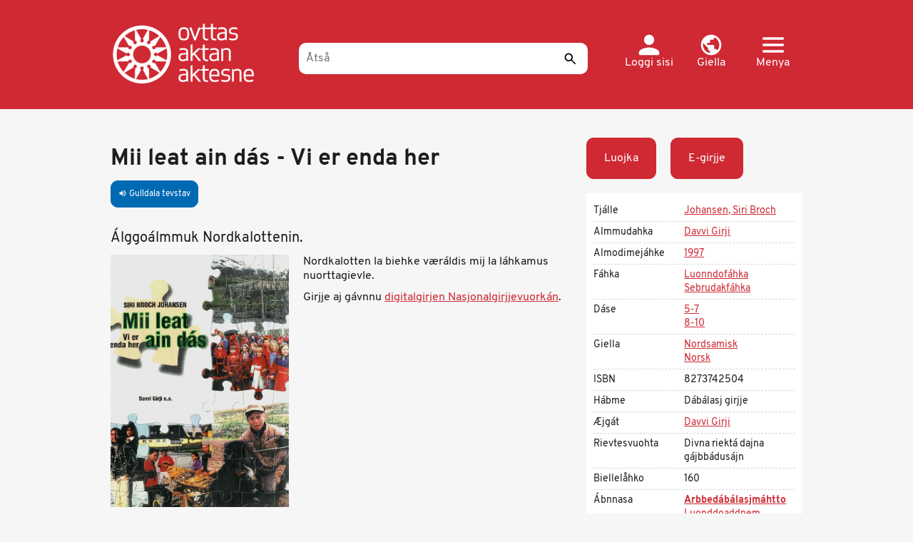

--- FILE ---
content_type: text/html; charset=UTF-8
request_url: https://ovttas.no/smj/girji_mii-leat-ain-das-vi-er-enda-her
body_size: 12247
content:
<!DOCTYPE html>
<html  lang="smj" dir="ltr" prefix="og: https://ogp.me/ns#">
  <head>
    <meta charset="utf-8" />
<script async src="https://www.googletagmanager.com/gtag/js?id=G-ZGV9C494Y8"></script>
<script>window.dataLayer = window.dataLayer || [];function gtag(){dataLayer.push(arguments)};gtag("js", new Date());gtag("set", "developer_id.dMDhkMT", true);gtag("config", "G-ZGV9C494Y8", {"groups":"default","page_placeholder":"PLACEHOLDER_page_location","allow_ad_personalization_signals":false});gtag("config", "UA-25267169-3", {"groups":"default","anonymize_ip":true,"page_placeholder":"PLACEHOLDER_page_path","allow_ad_personalization_signals":false});</script>
<meta name="description" content="Álggoálmmuk Nordkalottenin." />
<meta name="abstract" content="Álggoálmmuk Nordkalottenin." />
<meta name="keywords" content="Ovttas / Aktan / Aktesne" />
<meta name="geo.region" content="no" />
<link rel="canonical" href="https://ovttas.no/smj/girji_mii-leat-ain-das-vi-er-enda-her" />
<meta name="author" content="Ovttas / Aktan / Aktesne" />
<meta property="og:determiner" content="Mii leat ain dás - Vi er enda her" />
<meta property="og:site_name" content="Ovttas/Aktan/Aktesne" />
<meta property="og:type" content="article" />
<meta property="og:url" content="https://ovttas.no/smj/girji_mii-leat-ain-das-vi-er-enda-her" />
<meta property="og:title" content="Mii leat ain dás - Vi er enda her" />
<meta property="og:description" content="Álggoálmmuk Nordkalottenin." />
<meta property="og:image" content="https://s3.ovttas.no/ovttas-production/s3fs-public/styles/bilde_rutenett_185x120px/public/mii_leat_ain_das.jpg?h=4acecff1&amp;itok=1e2IOYhA" />
<meta name="Generator" content="Drupal 10 (https://www.drupal.org)" />
<meta name="MobileOptimized" content="width" />
<meta name="HandheldFriendly" content="true" />
<meta name="viewport" content="width=device-width, initial-scale=1, maximum-scale=3" />
<style>div#sliding-popup, div#sliding-popup .eu-cookie-withdraw-banner, .eu-cookie-withdraw-tab {background: #0779bf} div#sliding-popup.eu-cookie-withdraw-wrapper { background: transparent; } #sliding-popup h1, #sliding-popup h2, #sliding-popup h3, #sliding-popup p, #sliding-popup label, #sliding-popup div, .eu-cookie-compliance-more-button, .eu-cookie-compliance-secondary-button, .eu-cookie-withdraw-tab { color: #ffffff;} .eu-cookie-withdraw-tab { border-color: #ffffff;}</style>
<link rel="icon" href="/themes/custom/ovttas25/favicon.ico" type="image/vnd.microsoft.icon" />
<link rel="alternate" hreflang="nb" href="https://ovttas.no/nb/girji_mii-leat-ain-das-vi-er-enda-her" />
<link rel="alternate" hreflang="sma" href="https://ovttas.no/sma/girji_mii-leat-ain-das-vi-er-enda-her" />
<link rel="alternate" hreflang="smj" href="https://ovttas.no/smj/girji_mii-leat-ain-das-vi-er-enda-her" />
<link rel="alternate" hreflang="se" href="https://ovttas.no/girji_mii-leat-ain-das-vi-er-enda-her" />

    <title>Mii leat ain dás - Vi er enda her | Ovttas/Aktan/Aktesne</title>
    <link rel="stylesheet" media="all" href="/sites/default/storage/assets/css/css_ju9UjmdPNK8abDPKrm6_QiDiXINt_sbRUCsK-_qD1Zg.css?delta=0&amp;language=smj&amp;theme=ovttas25&amp;include=eJxtzFEKwzAMA9ALdQsMdp7gJG4xseMSOy29_bbC1p_9SPAQSqpu3mENcwfBXXudcMSsWgnfJSsTtIzhH8aCMwz2STd3sMczLKwJ-GZ-MLXlcgHHTsCRsja7vGnB-FnjF2Me5ioxseZq5-B3Z4c5SkhgOG2Eu4Uz76JlML4A6tpPzw" />
<link rel="stylesheet" media="all" href="https://cdn.jsdelivr.net/npm/entreprise7pro-bootstrap@3.4.8/dist/css/bootstrap.min.css" integrity="sha256-zL9fLm9PT7/fK/vb1O9aIIAdm/+bGtxmUm/M1NPTU7Y=" crossorigin="anonymous" />
<link rel="stylesheet" media="all" href="https://cdn.jsdelivr.net/npm/@unicorn-fail/drupal-bootstrap-styles@0.0.2/dist/3.1.1/7.x-3.x/drupal-bootstrap.min.css" integrity="sha512-nrwoY8z0/iCnnY9J1g189dfuRMCdI5JBwgvzKvwXC4dZ+145UNBUs+VdeG/TUuYRqlQbMlL4l8U3yT7pVss9Rg==" crossorigin="anonymous" />
<link rel="stylesheet" media="all" href="https://cdn.jsdelivr.net/npm/@unicorn-fail/drupal-bootstrap-styles@0.0.2/dist/3.1.1/8.x-3.x/drupal-bootstrap.min.css" integrity="sha512-jM5OBHt8tKkl65deNLp2dhFMAwoqHBIbzSW0WiRRwJfHzGoxAFuCowGd9hYi1vU8ce5xpa5IGmZBJujm/7rVtw==" crossorigin="anonymous" />
<link rel="stylesheet" media="all" href="https://cdn.jsdelivr.net/npm/@unicorn-fail/drupal-bootstrap-styles@0.0.2/dist/3.2.0/7.x-3.x/drupal-bootstrap.min.css" integrity="sha512-U2uRfTiJxR2skZ8hIFUv5y6dOBd9s8xW+YtYScDkVzHEen0kU0G9mH8F2W27r6kWdHc0EKYGY3JTT3C4pEN+/g==" crossorigin="anonymous" />
<link rel="stylesheet" media="all" href="https://cdn.jsdelivr.net/npm/@unicorn-fail/drupal-bootstrap-styles@0.0.2/dist/3.2.0/8.x-3.x/drupal-bootstrap.min.css" integrity="sha512-JXQ3Lp7Oc2/VyHbK4DKvRSwk2MVBTb6tV5Zv/3d7UIJKlNEGT1yws9vwOVUkpsTY0o8zcbCLPpCBG2NrZMBJyQ==" crossorigin="anonymous" />
<link rel="stylesheet" media="all" href="https://cdn.jsdelivr.net/npm/@unicorn-fail/drupal-bootstrap-styles@0.0.2/dist/3.3.1/7.x-3.x/drupal-bootstrap.min.css" integrity="sha512-ZbcpXUXjMO/AFuX8V7yWatyCWP4A4HMfXirwInFWwcxibyAu7jHhwgEA1jO4Xt/UACKU29cG5MxhF/i8SpfiWA==" crossorigin="anonymous" />
<link rel="stylesheet" media="all" href="https://cdn.jsdelivr.net/npm/@unicorn-fail/drupal-bootstrap-styles@0.0.2/dist/3.3.1/8.x-3.x/drupal-bootstrap.min.css" integrity="sha512-kTMXGtKrWAdF2+qSCfCTa16wLEVDAAopNlklx4qPXPMamBQOFGHXz0HDwz1bGhstsi17f2SYVNaYVRHWYeg3RQ==" crossorigin="anonymous" />
<link rel="stylesheet" media="all" href="https://cdn.jsdelivr.net/npm/@unicorn-fail/drupal-bootstrap-styles@0.0.2/dist/3.4.0/8.x-3.x/drupal-bootstrap.min.css" integrity="sha512-tGFFYdzcicBwsd5EPO92iUIytu9UkQR3tLMbORL9sfi/WswiHkA1O3ri9yHW+5dXk18Rd+pluMeDBrPKSwNCvw==" crossorigin="anonymous" />
<link rel="stylesheet" media="all" href="/sites/default/storage/assets/css/css_9YBz_-zDzMrsmDIVXL_GkxD1YBxWllrThbpNV4Obnxo.css?delta=9&amp;language=smj&amp;theme=ovttas25&amp;include=eJxtzFEKwzAMA9ALdQsMdp7gJG4xseMSOy29_bbC1p_9SPAQSqpu3mENcwfBXXudcMSsWgnfJSsTtIzhH8aCMwz2STd3sMczLKwJ-GZ-MLXlcgHHTsCRsja7vGnB-FnjF2Me5ioxseZq5-B3Z4c5SkhgOG2Eu4Uz76JlML4A6tpPzw" />
<link rel="stylesheet" media="all" href="https://fonts.googleapis.com/icon?family=Material+Icons" />

    
  </head>
  <body class="path-node page-node-type-bok has-glyphicons">
    <a href="#main-content" class="visually-hidden focusable skip-link">
      Gahpa oajvve-sisadnuj
    </a>
    
      <div class="dialog-off-canvas-main-canvas" data-off-canvas-main-canvas>
    <div class="hero-header">
  <header  id="navbar" class="navbar navbar-default container">

    <a href="/smj" title="Sijdda" rel="home" class="ovttas_logo">
      <img src="/themes/custom/ovttas25/img/logo.png" alt="Ovttas.no" title="Sijdda" width="245" height="110">
    </a>

    <div class="ovttas_search">
      <form id="queryform" class="centered-container" role="search" accept-charset="UTF-8" method="get" action="oza" data-drupal-selector="queryform" data-drupal-form-fields="edit-search-api-fulltext,edit-submit-sok">
        <input
          aria-label="Åtså"
          placeholder="Åtså"
          id="querytext"
          class="form-text"
          autocomplete="off"
          type="text"
          maxlength="128"
          size="30"
          value=""
          name="q"
          data-drupal-selector="edit-search-api-fulltext"
        >
                <button
          id="edit-submit-sok"
          class="button js-form-submit form-submit"
          data-drupal-selector="edit-submit-sok"
          type="submit"
          name="sok"
          aria-label="Sáddi"
          title="Sáddi"
        >
          <!-- Empty content, as the icon is set via CSS -->
        </button>
        <span id="facet-autocomplete"> </span>
      </form>
    </div>

    <div class="user-links">

      <div class="dropdown">
        <a href="/smj/user/login" class="user header-link" id="user">
          <svg xmlns="http://www.w3.org/2000/svg" width="21" height="20" viewBox="0 0 21 20" fill="none">
            <path d="M10.5 10C13.2625 10 15.5 7.7625 15.5 5C15.5 2.2375 13.2625 0 10.5 0C7.7375 0 5.5 2.2375 5.5 5C5.5 7.7625 7.7375 10 10.5 10ZM10.5 12.5C7.1625 12.5 0.5 14.175 0.5 17.5V18.75C0.5 19.4375 1.0625 20 1.75 20H19.25C19.9375 20 20.5 19.4375 20.5 18.75V17.5C20.5 14.175 13.8375 12.5 10.5 12.5Z" fill="white"/>
          </svg>
          <span class="text">
            Loggi sisi
          </span>
        </a>
      </div>

      <div class="dropdown">
        <a href="#" class="dropdown-toggle lang header-link" id="lang-menu" data-toggle="dropdown" role="button" aria-haspopup="true" aria-expanded="false">
          <svg xmlns="http://www.w3.org/2000/svg" width="22" height="21" viewBox="0 0 22 21" fill="none">
            <path d="M11 0C5.204 0 0.5 4.704 0.5 10.5C0.5 16.296 5.204 21 11 21C16.796 21 21.5 16.296 21.5 10.5C21.5 4.704 16.796 0 11 0ZM9.95 18.8265C5.8025 18.312 2.6 14.784 2.6 10.5C2.6 9.849 2.684 9.2295 2.8205 8.6205L7.85 13.65V14.7C7.85 15.855 8.795 16.8 9.95 16.8V18.8265ZM17.195 16.1595C16.922 15.309 16.145 14.7 15.2 14.7H14.15V11.55C14.15 10.9725 13.6775 10.5 13.1 10.5H6.8V8.4H8.9C9.4775 8.4 9.95 7.9275 9.95 7.35V5.25H12.05C13.205 5.25 14.15 4.305 14.15 3.15V2.7195C17.2265 3.969 19.4 6.9825 19.4 10.5C19.4 12.684 18.56 14.6685 17.195 16.1595Z" fill="white"/>
          </svg>
          <span class="text">
            Giella
          </span>
        </a>
        <div class="dropdown-menu lang-menu" aria-labelledby="lang-menu">
          <a href="#" class="close dropdown-item" data-dismiss="dropdown" title="Dahpa">
            <svg xmlns="http://www.w3.org/2000/svg" width="24" height="24" viewBox="0 0 24 24" fill="none">
              <path d="M1.91924 0.926404C1.63011 0.926479 1.34758 1.01149 1.10775 1.17058C0.867928 1.32966 0.681715 1.55559 0.572918 1.81947C0.464122 2.08335 0.437686 2.3732 0.49699 2.65197C0.556294 2.93073 0.698644 3.18573 0.90584 3.38438L10.052 12.3942L0.90584 21.404C0.766353 21.5359 0.65499 21.6939 0.578273 21.8688C0.501556 22.0436 0.461027 22.2318 0.45906 22.4223C0.457092 22.6127 0.493726 22.8017 0.566816 22.978C0.639906 23.1544 0.747983 23.3146 0.884716 23.4493C1.02145 23.584 1.18409 23.6905 1.36312 23.7625C1.54214 23.8345 1.73395 23.8706 1.92731 23.8686C2.12067 23.8667 2.31169 23.8268 2.48919 23.7512C2.66669 23.6756 2.8271 23.5659 2.96103 23.4285L12.1072 14.4187L21.2533 23.4285C21.3872 23.5659 21.5477 23.6756 21.7252 23.7512C21.9027 23.8268 22.0937 23.8667 22.287 23.8686C22.4804 23.8706 22.6722 23.8345 22.8512 23.7625C23.0303 23.6905 23.1929 23.584 23.3296 23.4493C23.4664 23.3146 23.5745 23.1544 23.6475 22.9781C23.7206 22.8017 23.7573 22.6127 23.7553 22.4223C23.7533 22.2318 23.7128 22.0436 23.6361 21.8688C23.5594 21.6939 23.448 21.5359 23.3085 21.404L14.1624 12.3942L23.3085 3.38438C23.5185 3.18328 23.662 2.92436 23.7201 2.64157C23.7781 2.35878 23.7481 2.0653 23.634 1.79959C23.5198 1.53388 23.3269 1.30834 23.0803 1.15253C22.8338 0.996717 22.5453 0.917899 22.2525 0.926404C21.8749 0.937487 21.5166 1.09294 21.2533 1.35984L12.1072 10.3696L2.96103 1.35984C2.82559 1.22268 2.66361 1.11367 2.48468 1.03922C2.30574 0.964776 2.11348 0.926415 1.91924 0.926404Z" fill="white"/>
            </svg>
            <span class="sr-only"> Dahpa</span>
          </a>
                      <h2 class="menu-title">
              Change language
            </h2>
            <ul class="menu language-switcher">
                                                      <li class="menu-item">
                <a class="lang-link " href="/nb/girji_mii-leat-ain-das-vi-er-enda-her" hreflang="nb">
                  <svg xmlns="http://www.w3.org/2000/svg" width="25" height="24" fill="none">
                    <mask id="c1" width="25" height="24" x="0" y="0" fill="#fff" maskUnits="userSpaceOnUse" style="mask-type:alpha">
                      <path fill="#D9D9D9" d="M24.308 23.94H0V0h24.31z"/>
                    </mask>
                    <g mask="url(#a)">
                      <path fill="#fff" d="m10.128 5.985 6.077 5.985-6.077 5.985L8.71 16.56l4.659-4.589-4.66-4.589 1.419-1.396Z"/>
                    </g>
                  </svg>
                  <span class="text">
                    Norsk (bokmål)
                  </span>
                </a>
              </li>
                                        <li class="menu-item">
                <a class="lang-link " href="/sma/girji_mii-leat-ain-das-vi-er-enda-her" hreflang="sma">
                  <svg xmlns="http://www.w3.org/2000/svg" width="25" height="24" fill="none">
                    <mask id="c2" width="25" height="24" x="0" y="0" fill="#fff" maskUnits="userSpaceOnUse" style="mask-type:alpha">
                      <path fill="#D9D9D9" d="M24.308 23.94H0V0h24.31z"/>
                    </mask>
                    <g mask="url(#a)">
                      <path fill="#fff" d="m10.128 5.985 6.077 5.985-6.077 5.985L8.71 16.56l4.659-4.589-4.66-4.589 1.419-1.396Z"/>
                    </g>
                  </svg>
                  <span class="text">
                    Åarjelsaemien
                  </span>
                </a>
              </li>
                                        <li class="menu-item">
                <a class="lang-link current" href="/smj/girji_mii-leat-ain-das-vi-er-enda-her" hreflang="smj">
                  <svg xmlns="http://www.w3.org/2000/svg" width="25" height="24" fill="none">
                    <mask id="c3" width="25" height="24" x="0" y="0" fill="#fff" maskUnits="userSpaceOnUse" style="mask-type:alpha">
                      <path fill="#D9D9D9" d="M24.308 23.94H0V0h24.31z"/>
                    </mask>
                    <g mask="url(#a)">
                      <path fill="#fff" d="m10.128 5.985 6.077 5.985-6.077 5.985L8.71 16.56l4.659-4.589-4.66-4.589 1.419-1.396Z"/>
                    </g>
                  </svg>
                  <span class="text">
                    Julevsámegiella
                  </span>
                </a>
              </li>
                                        <li class="menu-item">
                <a class="lang-link " href="/girji_mii-leat-ain-das-vi-er-enda-her" hreflang="se">
                  <svg xmlns="http://www.w3.org/2000/svg" width="25" height="24" fill="none">
                    <mask id="c4" width="25" height="24" x="0" y="0" fill="#fff" maskUnits="userSpaceOnUse" style="mask-type:alpha">
                      <path fill="#D9D9D9" d="M24.308 23.94H0V0h24.31z"/>
                    </mask>
                    <g mask="url(#a)">
                      <path fill="#fff" d="m10.128 5.985 6.077 5.985-6.077 5.985L8.71 16.56l4.659-4.589-4.66-4.589 1.419-1.396Z"/>
                    </g>
                  </svg>
                  <span class="text">
                    Davvisámegiella
                  </span>
                </a>
              </li>
                        </ul>
                  </div>
      </div>

      <div class="dropdown">
        <a href="#" class="dropdown-toggle header-link" id="main-menu" data-toggle="dropdown" role="button" aria-haspopup="true" aria-expanded="false">
          <svg xmlns="http://www.w3.org/2000/svg" width="32" height="23" viewBox="0 0 32 23" fill="none">
            <path d="M1.77778 23H30.2222C31.2 23 32 22.1375 32 21.0833C32 20.0292 31.2 19.1667 30.2222 19.1667H1.77778C0.8 19.1667 0 20.0292 0 21.0833C0 22.1375 0.8 23 1.77778 23ZM1.77778 13.4167H30.2222C31.2 13.4167 32 12.5542 32 11.5C32 10.4458 31.2 9.58333 30.2222 9.58333H1.77778C0.8 9.58333 0 10.4458 0 11.5C0 12.5542 0.8 13.4167 1.77778 13.4167ZM0 1.91667C0 2.97083 0.8 3.83333 1.77778 3.83333H30.2222C31.2 3.83333 32 2.97083 32 1.91667C32 0.8625 31.2 0 30.2222 0H1.77778C0.8 0 0 0.8625 0 1.91667Z" fill="white"/>
          </svg>
          <span class="text">
            Menya
          </span>
        </a>
        <div class="dropdown-menu main-menu" aria-labelledby="main-menu">
          <a href="#" class="close dropdown-item" data-dismiss="dropdown" title="Dahpa">
            <svg xmlns="http://www.w3.org/2000/svg" width="24" height="24" viewBox="0 0 24 24" fill="none">
              <path d="M1.91924 0.926404C1.63011 0.926479 1.34758 1.01149 1.10775 1.17058C0.867928 1.32966 0.681715 1.55559 0.572918 1.81947C0.464122 2.08335 0.437686 2.3732 0.49699 2.65197C0.556294 2.93073 0.698644 3.18573 0.90584 3.38438L10.052 12.3942L0.90584 21.404C0.766353 21.5359 0.65499 21.6939 0.578273 21.8688C0.501556 22.0436 0.461027 22.2318 0.45906 22.4223C0.457092 22.6127 0.493726 22.8017 0.566816 22.978C0.639906 23.1544 0.747983 23.3146 0.884716 23.4493C1.02145 23.584 1.18409 23.6905 1.36312 23.7625C1.54214 23.8345 1.73395 23.8706 1.92731 23.8686C2.12067 23.8667 2.31169 23.8268 2.48919 23.7512C2.66669 23.6756 2.8271 23.5659 2.96103 23.4285L12.1072 14.4187L21.2533 23.4285C21.3872 23.5659 21.5477 23.6756 21.7252 23.7512C21.9027 23.8268 22.0937 23.8667 22.287 23.8686C22.4804 23.8706 22.6722 23.8345 22.8512 23.7625C23.0303 23.6905 23.1929 23.584 23.3296 23.4493C23.4664 23.3146 23.5745 23.1544 23.6475 22.9781C23.7206 22.8017 23.7573 22.6127 23.7553 22.4223C23.7533 22.2318 23.7128 22.0436 23.6361 21.8688C23.5594 21.6939 23.448 21.5359 23.3085 21.404L14.1624 12.3942L23.3085 3.38438C23.5185 3.18328 23.662 2.92436 23.7201 2.64157C23.7781 2.35878 23.7481 2.0653 23.634 1.79959C23.5198 1.53388 23.3269 1.30834 23.0803 1.15253C22.8338 0.996717 22.5453 0.917899 22.2525 0.926404C21.8749 0.937487 21.5166 1.09294 21.2533 1.35984L12.1072 10.3696L2.96103 1.35984C2.82559 1.22268 2.66361 1.11367 2.48468 1.03922C2.30574 0.964776 2.11348 0.926415 1.91924 0.926404Z" fill="white"/>
            </svg>
            <span class="sr-only">Dahpa</span>
          </a>
          <h2 class="menu-title">
            Vállji
          </h2>
          <ul class="menu main-menu">
                                                    <li class="menu-item has-children">
                <a href="#" class="menu-link" data-toggle="collapse" data-target="#submenu-1">
                  <svg xmlns="http://www.w3.org/2000/svg" width="25" height="24" fill="none">
                    <mask id="b1" width="25" height="24" x="0" y="0" fill="#fff" maskUnits="userSpaceOnUse" style="mask-type:alpha">
                      <path fill="#D9D9D9" d="M24.308 23.94H0V0h24.31z"/>
                    </mask>
                    <g mask="url(#a)">
                      <path fill="#fff" d="m10.128 5.985 6.077 5.985-6.077 5.985L8.71 16.56l4.659-4.589-4.66-4.589 1.419-1.396Z"/>
                    </g>
                  </svg>
                  <span class="text">
                    Dásse
                  </span>
                </a>
                                  <ul id="submenu-1" class="submenu collapse">
                                                                                    <li class="submenu-item">
                        <a href="/smj/oza#nivaa=1" class="submenu-link">
                          <svg xmlns="http://www.w3.org/2000/svg" width="25" height="24" fill="none">
                            <mask id="a11" width="25" height="24" x="0" y="0" fill="#fff" maskUnits="userSpaceOnUse" style="mask-type:alpha">
                              <path fill="#D9D9D9" d="M24.308 23.94H0V0h24.31z"/>
                            </mask>
                            <g mask="url(#a)">
                              <path fill="#fff" d="m10.128 5.985 6.077 5.985-6.077 5.985L8.71 16.56l4.659-4.589-4.66-4.589 1.419-1.396Z"/>
                            </g>
                          </svg>
                          <span class="text">
                            Mánájgárdde
                          </span>
                        </a>
                      </li>
                                                                <li class="submenu-item">
                        <a href="/smj/oza#nivaa=11460" class="submenu-link">
                          <svg xmlns="http://www.w3.org/2000/svg" width="25" height="24" fill="none">
                            <mask id="a12" width="25" height="24" x="0" y="0" fill="#fff" maskUnits="userSpaceOnUse" style="mask-type:alpha">
                              <path fill="#D9D9D9" d="M24.308 23.94H0V0h24.31z"/>
                            </mask>
                            <g mask="url(#a)">
                              <path fill="#fff" d="m10.128 5.985 6.077 5.985-6.077 5.985L8.71 16.56l4.659-4.589-4.66-4.589 1.419-1.396Z"/>
                            </g>
                          </svg>
                          <span class="text">
                            AÅ
                          </span>
                        </a>
                      </li>
                                                                <li class="submenu-item">
                        <a href="/smj/oza#nivaa=2" class="submenu-link">
                          <svg xmlns="http://www.w3.org/2000/svg" width="25" height="24" fill="none">
                            <mask id="a13" width="25" height="24" x="0" y="0" fill="#fff" maskUnits="userSpaceOnUse" style="mask-type:alpha">
                              <path fill="#D9D9D9" d="M24.308 23.94H0V0h24.31z"/>
                            </mask>
                            <g mask="url(#a)">
                              <path fill="#fff" d="m10.128 5.985 6.077 5.985-6.077 5.985L8.71 16.56l4.659-4.589-4.66-4.589 1.419-1.396Z"/>
                            </g>
                          </svg>
                          <span class="text">
                            1-4
                          </span>
                        </a>
                      </li>
                                                                <li class="submenu-item">
                        <a href="/smj/oza#nivaa=4" class="submenu-link">
                          <svg xmlns="http://www.w3.org/2000/svg" width="25" height="24" fill="none">
                            <mask id="a14" width="25" height="24" x="0" y="0" fill="#fff" maskUnits="userSpaceOnUse" style="mask-type:alpha">
                              <path fill="#D9D9D9" d="M24.308 23.94H0V0h24.31z"/>
                            </mask>
                            <g mask="url(#a)">
                              <path fill="#fff" d="m10.128 5.985 6.077 5.985-6.077 5.985L8.71 16.56l4.659-4.589-4.66-4.589 1.419-1.396Z"/>
                            </g>
                          </svg>
                          <span class="text">
                            5-7
                          </span>
                        </a>
                      </li>
                                                                <li class="submenu-item">
                        <a href="/smj/oza#nivaa=5" class="submenu-link">
                          <svg xmlns="http://www.w3.org/2000/svg" width="25" height="24" fill="none">
                            <mask id="a15" width="25" height="24" x="0" y="0" fill="#fff" maskUnits="userSpaceOnUse" style="mask-type:alpha">
                              <path fill="#D9D9D9" d="M24.308 23.94H0V0h24.31z"/>
                            </mask>
                            <g mask="url(#a)">
                              <path fill="#fff" d="m10.128 5.985 6.077 5.985-6.077 5.985L8.71 16.56l4.659-4.589-4.66-4.589 1.419-1.396Z"/>
                            </g>
                          </svg>
                          <span class="text">
                            8-10
                          </span>
                        </a>
                      </li>
                                                                <li class="submenu-item">
                        <a href="/smj/oza#nivaa=6" class="submenu-link">
                          <svg xmlns="http://www.w3.org/2000/svg" width="25" height="24" fill="none">
                            <mask id="a16" width="25" height="24" x="0" y="0" fill="#fff" maskUnits="userSpaceOnUse" style="mask-type:alpha">
                              <path fill="#D9D9D9" d="M24.308 23.94H0V0h24.31z"/>
                            </mask>
                            <g mask="url(#a)">
                              <path fill="#fff" d="m10.128 5.985 6.077 5.985-6.077 5.985L8.71 16.56l4.659-4.589-4.66-4.589 1.419-1.396Z"/>
                            </g>
                          </svg>
                          <span class="text">
                            Joarkkaskåvllå
                          </span>
                        </a>
                      </li>
                                                                <li class="submenu-item">
                        <a href="/smj/oza#nivaa=6580" class="submenu-link">
                          <svg xmlns="http://www.w3.org/2000/svg" width="25" height="24" fill="none">
                            <mask id="a17" width="25" height="24" x="0" y="0" fill="#fff" maskUnits="userSpaceOnUse" style="mask-type:alpha">
                              <path fill="#D9D9D9" d="M24.308 23.94H0V0h24.31z"/>
                            </mask>
                            <g mask="url(#a)">
                              <path fill="#fff" d="m10.128 5.985 6.077 5.985-6.077 5.985L8.71 16.56l4.659-4.589-4.66-4.589 1.419-1.396Z"/>
                            </g>
                          </svg>
                          <span class="text">
                            Alep åhpadus
                          </span>
                        </a>
                      </li>
                                      </ul>
                              </li>
                                        <li class="menu-item has-children">
                <a href="#" class="menu-link" data-toggle="collapse" data-target="#submenu-2">
                  <svg xmlns="http://www.w3.org/2000/svg" width="25" height="24" fill="none">
                    <mask id="b2" width="25" height="24" x="0" y="0" fill="#fff" maskUnits="userSpaceOnUse" style="mask-type:alpha">
                      <path fill="#D9D9D9" d="M24.308 23.94H0V0h24.31z"/>
                    </mask>
                    <g mask="url(#a)">
                      <path fill="#fff" d="m10.128 5.985 6.077 5.985-6.077 5.985L8.71 16.56l4.659-4.589-4.66-4.589 1.419-1.396Z"/>
                    </g>
                  </svg>
                  <span class="text">
                    Tiemá
                  </span>
                </a>
                                  <ul id="submenu-2" class="submenu collapse">
                                                                                    <li class="submenu-item">
                        <a href="/smj/oza#emne=0%7C351" class="submenu-link">
                          <svg xmlns="http://www.w3.org/2000/svg" width="25" height="24" fill="none">
                            <mask id="a21" width="25" height="24" x="0" y="0" fill="#fff" maskUnits="userSpaceOnUse" style="mask-type:alpha">
                              <path fill="#D9D9D9" d="M24.308 23.94H0V0h24.31z"/>
                            </mask>
                            <g mask="url(#a)">
                              <path fill="#fff" d="m10.128 5.985 6.077 5.985-6.077 5.985L8.71 16.56l4.659-4.589-4.66-4.589 1.419-1.396Z"/>
                            </g>
                          </svg>
                          <span class="text">
                            Arbbedábálasjmáhtto
                          </span>
                        </a>
                      </li>
                                                                <li class="submenu-item">
                        <a href="/smj/oza#emne=0%7C26" class="submenu-link">
                          <svg xmlns="http://www.w3.org/2000/svg" width="25" height="24" fill="none">
                            <mask id="a22" width="25" height="24" x="0" y="0" fill="#fff" maskUnits="userSpaceOnUse" style="mask-type:alpha">
                              <path fill="#D9D9D9" d="M24.308 23.94H0V0h24.31z"/>
                            </mask>
                            <g mask="url(#a)">
                              <path fill="#fff" d="m10.128 5.985 6.077 5.985-6.077 5.985L8.71 16.56l4.659-4.589-4.66-4.589 1.419-1.396Z"/>
                            </g>
                          </svg>
                          <span class="text">
                            Geografija
                          </span>
                        </a>
                      </li>
                                                                <li class="submenu-item">
                        <a href="/smj/oza#emne=0%7C32" class="submenu-link">
                          <svg xmlns="http://www.w3.org/2000/svg" width="25" height="24" fill="none">
                            <mask id="a23" width="25" height="24" x="0" y="0" fill="#fff" maskUnits="userSpaceOnUse" style="mask-type:alpha">
                              <path fill="#D9D9D9" d="M24.308 23.94H0V0h24.31z"/>
                            </mask>
                            <g mask="url(#a)">
                              <path fill="#fff" d="m10.128 5.985 6.077 5.985-6.077 5.985L8.71 16.56l4.659-4.589-4.66-4.589 1.419-1.396Z"/>
                            </g>
                          </svg>
                          <span class="text">
                            Histåvrrå
                          </span>
                        </a>
                      </li>
                                                                <li class="submenu-item">
                        <a href="/smj/oza#emne=0%7C38" class="submenu-link">
                          <svg xmlns="http://www.w3.org/2000/svg" width="25" height="24" fill="none">
                            <mask id="a24" width="25" height="24" x="0" y="0" fill="#fff" maskUnits="userSpaceOnUse" style="mask-type:alpha">
                              <path fill="#D9D9D9" d="M24.308 23.94H0V0h24.31z"/>
                            </mask>
                            <g mask="url(#a)">
                              <path fill="#fff" d="m10.128 5.985 6.077 5.985-6.077 5.985L8.71 16.56l4.659-4.589-4.66-4.589 1.419-1.396Z"/>
                            </g>
                          </svg>
                          <span class="text">
                            Kultuvrra
                          </span>
                        </a>
                      </li>
                                                                <li class="submenu-item">
                        <a href="/smj/oza#emne=0%7C44" class="submenu-link">
                          <svg xmlns="http://www.w3.org/2000/svg" width="25" height="24" fill="none">
                            <mask id="a25" width="25" height="24" x="0" y="0" fill="#fff" maskUnits="userSpaceOnUse" style="mask-type:alpha">
                              <path fill="#D9D9D9" d="M24.308 23.94H0V0h24.31z"/>
                            </mask>
                            <g mask="url(#a)">
                              <path fill="#fff" d="m10.128 5.985 6.077 5.985-6.077 5.985L8.71 16.56l4.659-4.589-4.66-4.589 1.419-1.396Z"/>
                            </g>
                          </svg>
                          <span class="text">
                            Luonndo ja diehto
                          </span>
                        </a>
                      </li>
                                                                <li class="submenu-item">
                        <a href="/smj/oza#emne=0%7C54" class="submenu-link">
                          <svg xmlns="http://www.w3.org/2000/svg" width="25" height="24" fill="none">
                            <mask id="a26" width="25" height="24" x="0" y="0" fill="#fff" maskUnits="userSpaceOnUse" style="mask-type:alpha">
                              <path fill="#D9D9D9" d="M24.308 23.94H0V0h24.31z"/>
                            </mask>
                            <g mask="url(#a)">
                              <path fill="#fff" d="m10.128 5.985 6.077 5.985-6.077 5.985L8.71 16.56l4.659-4.589-4.66-4.589 1.419-1.396Z"/>
                            </g>
                          </svg>
                          <span class="text">
                            Sebrudak
                          </span>
                        </a>
                      </li>
                                                                <li class="submenu-item">
                        <a href="/smj/oza#emne=0%7C60" class="submenu-link">
                          <svg xmlns="http://www.w3.org/2000/svg" width="25" height="24" fill="none">
                            <mask id="a27" width="25" height="24" x="0" y="0" fill="#fff" maskUnits="userSpaceOnUse" style="mask-type:alpha">
                              <path fill="#D9D9D9" d="M24.308 23.94H0V0h24.31z"/>
                            </mask>
                            <g mask="url(#a)">
                              <path fill="#fff" d="m10.128 5.985 6.077 5.985-6.077 5.985L8.71 16.56l4.659-4.589-4.66-4.589 1.419-1.396Z"/>
                            </g>
                          </svg>
                          <span class="text">
                            Sámegiella
                          </span>
                        </a>
                      </li>
                                                                <li class="submenu-item">
                        <a href="/smj/oza#emne=0%7C50" class="submenu-link">
                          <svg xmlns="http://www.w3.org/2000/svg" width="25" height="24" fill="none">
                            <mask id="a28" width="25" height="24" x="0" y="0" fill="#fff" maskUnits="userSpaceOnUse" style="mask-type:alpha">
                              <path fill="#D9D9D9" d="M24.308 23.94H0V0h24.31z"/>
                            </mask>
                            <g mask="url(#a)">
                              <path fill="#fff" d="m10.128 5.985 6.077 5.985-6.077 5.985L8.71 16.56l4.659-4.589-4.66-4.589 1.419-1.396Z"/>
                            </g>
                          </svg>
                          <span class="text">
                            Åssko
                          </span>
                        </a>
                      </li>
                                      </ul>
                              </li>
                                        <li class="menu-item has-children">
                <a href="#" class="menu-link" data-toggle="collapse" data-target="#submenu-3">
                  <svg xmlns="http://www.w3.org/2000/svg" width="25" height="24" fill="none">
                    <mask id="b3" width="25" height="24" x="0" y="0" fill="#fff" maskUnits="userSpaceOnUse" style="mask-type:alpha">
                      <path fill="#D9D9D9" d="M24.308 23.94H0V0h24.31z"/>
                    </mask>
                    <g mask="url(#a)">
                      <path fill="#fff" d="m10.128 5.985 6.077 5.985-6.077 5.985L8.71 16.56l4.659-4.589-4.66-4.589 1.419-1.396Z"/>
                    </g>
                  </svg>
                  <span class="text">
                    Fáhka
                  </span>
                </a>
                                  <ul id="submenu-3" class="submenu collapse">
                                                                                    <li class="submenu-item">
                        <a href="/smj/oza#fag=12" class="submenu-link">
                          <svg xmlns="http://www.w3.org/2000/svg" width="25" height="24" fill="none">
                            <mask id="a31" width="25" height="24" x="0" y="0" fill="#fff" maskUnits="userSpaceOnUse" style="mask-type:alpha">
                              <path fill="#D9D9D9" d="M24.308 23.94H0V0h24.31z"/>
                            </mask>
                            <g mask="url(#a)">
                              <path fill="#fff" d="m10.128 5.985 6.077 5.985-6.077 5.985L8.71 16.56l4.659-4.589-4.66-4.589 1.419-1.396Z"/>
                            </g>
                          </svg>
                          <span class="text">
                            Biebbmo ja varresvuohta
                          </span>
                        </a>
                      </li>
                                                                <li class="submenu-item">
                        <a href="/smj/oza#fag=7" class="submenu-link">
                          <svg xmlns="http://www.w3.org/2000/svg" width="25" height="24" fill="none">
                            <mask id="a32" width="25" height="24" x="0" y="0" fill="#fff" maskUnits="userSpaceOnUse" style="mask-type:alpha">
                              <path fill="#D9D9D9" d="M24.308 23.94H0V0h24.31z"/>
                            </mask>
                            <g mask="url(#a)">
                              <path fill="#fff" d="m10.128 5.985 6.077 5.985-6.077 5.985L8.71 16.56l4.659-4.589-4.66-4.589 1.419-1.396Z"/>
                            </g>
                          </svg>
                          <span class="text">
                            Duodje
                          </span>
                        </a>
                      </li>
                                                                <li class="submenu-item">
                        <a href="/smj/oza#fag=16" class="submenu-link">
                          <svg xmlns="http://www.w3.org/2000/svg" width="25" height="24" fill="none">
                            <mask id="a33" width="25" height="24" x="0" y="0" fill="#fff" maskUnits="userSpaceOnUse" style="mask-type:alpha">
                              <path fill="#D9D9D9" d="M24.308 23.94H0V0h24.31z"/>
                            </mask>
                            <g mask="url(#a)">
                              <path fill="#fff" d="m10.128 5.985 6.077 5.985-6.077 5.985L8.71 16.56l4.659-4.589-4.66-4.589 1.419-1.396Z"/>
                            </g>
                          </svg>
                          <span class="text">
                            Dárogiella oahppijda gejna li sámegiella vuostasjgiellan
                          </span>
                        </a>
                      </li>
                                                                <li class="submenu-item">
                        <a href="/smj/oza#fag=9" class="submenu-link">
                          <svg xmlns="http://www.w3.org/2000/svg" width="25" height="24" fill="none">
                            <mask id="a34" width="25" height="24" x="0" y="0" fill="#fff" maskUnits="userSpaceOnUse" style="mask-type:alpha">
                              <path fill="#D9D9D9" d="M24.308 23.94H0V0h24.31z"/>
                            </mask>
                            <g mask="url(#a)">
                              <path fill="#fff" d="m10.128 5.985 6.077 5.985-6.077 5.985L8.71 16.56l4.659-4.589-4.66-4.589 1.419-1.396Z"/>
                            </g>
                          </svg>
                          <span class="text">
                            Geografija ja histåvrrå
                          </span>
                        </a>
                      </li>
                                                                <li class="submenu-item">
                        <a href="/smj/oza#fag=8" class="submenu-link">
                          <svg xmlns="http://www.w3.org/2000/svg" width="25" height="24" fill="none">
                            <mask id="a35" width="25" height="24" x="0" y="0" fill="#fff" maskUnits="userSpaceOnUse" style="mask-type:alpha">
                              <path fill="#D9D9D9" d="M24.308 23.94H0V0h24.31z"/>
                            </mask>
                            <g mask="url(#a)">
                              <path fill="#fff" d="m10.128 5.985 6.077 5.985-6.077 5.985L8.71 16.56l4.659-4.589-4.66-4.589 1.419-1.396Z"/>
                            </g>
                          </svg>
                          <span class="text">
                            Ieŋŋilsgiella
                          </span>
                        </a>
                      </li>
                                                                <li class="submenu-item">
                        <a href="/smj/oza#fag=15" class="submenu-link">
                          <svg xmlns="http://www.w3.org/2000/svg" width="25" height="24" fill="none">
                            <mask id="a36" width="25" height="24" x="0" y="0" fill="#fff" maskUnits="userSpaceOnUse" style="mask-type:alpha">
                              <path fill="#D9D9D9" d="M24.308 23.94H0V0h24.31z"/>
                            </mask>
                            <g mask="url(#a)">
                              <path fill="#fff" d="m10.128 5.985 6.077 5.985-6.077 5.985L8.71 16.56l4.659-4.589-4.66-4.589 1.419-1.396Z"/>
                            </g>
                          </svg>
                          <span class="text">
                            Luonndofáhka
                          </span>
                        </a>
                      </li>
                                                                <li class="submenu-item">
                        <a href="/smj/oza#fag=10" class="submenu-link">
                          <svg xmlns="http://www.w3.org/2000/svg" width="25" height="24" fill="none">
                            <mask id="a37" width="25" height="24" x="0" y="0" fill="#fff" maskUnits="userSpaceOnUse" style="mask-type:alpha">
                              <path fill="#D9D9D9" d="M24.308 23.94H0V0h24.31z"/>
                            </mask>
                            <g mask="url(#a)">
                              <path fill="#fff" d="m10.128 5.985 6.077 5.985-6.077 5.985L8.71 16.56l4.659-4.589-4.66-4.589 1.419-1.396Z"/>
                            </g>
                          </svg>
                          <span class="text">
                            Lásjmudallam
                          </span>
                        </a>
                      </li>
                                                                <li class="submenu-item">
                        <a href="/smj/oza#fag=13" class="submenu-link">
                          <svg xmlns="http://www.w3.org/2000/svg" width="25" height="24" fill="none">
                            <mask id="a38" width="25" height="24" x="0" y="0" fill="#fff" maskUnits="userSpaceOnUse" style="mask-type:alpha">
                              <path fill="#D9D9D9" d="M24.308 23.94H0V0h24.31z"/>
                            </mask>
                            <g mask="url(#a)">
                              <path fill="#fff" d="m10.128 5.985 6.077 5.985-6.077 5.985L8.71 16.56l4.659-4.589-4.66-4.589 1.419-1.396Z"/>
                            </g>
                          </svg>
                          <span class="text">
                            Matematihkka
                          </span>
                        </a>
                      </li>
                                                                <li class="submenu-item">
                        <a href="/smj/oza#fag=14" class="submenu-link">
                          <svg xmlns="http://www.w3.org/2000/svg" width="25" height="24" fill="none">
                            <mask id="a39" width="25" height="24" x="0" y="0" fill="#fff" maskUnits="userSpaceOnUse" style="mask-type:alpha">
                              <path fill="#D9D9D9" d="M24.308 23.94H0V0h24.31z"/>
                            </mask>
                            <g mask="url(#a)">
                              <path fill="#fff" d="m10.128 5.985 6.077 5.985-6.077 5.985L8.71 16.56l4.659-4.589-4.66-4.589 1.419-1.396Z"/>
                            </g>
                          </svg>
                          <span class="text">
                            Musihkka
                          </span>
                        </a>
                      </li>
                                                                <li class="submenu-item">
                        <a href="/smj/oza#fag=112" class="submenu-link">
                          <svg xmlns="http://www.w3.org/2000/svg" width="25" height="24" fill="none">
                            <mask id="a310" width="25" height="24" x="0" y="0" fill="#fff" maskUnits="userSpaceOnUse" style="mask-type:alpha">
                              <path fill="#D9D9D9" d="M24.308 23.94H0V0h24.31z"/>
                            </mask>
                            <g mask="url(#a)">
                              <path fill="#fff" d="m10.128 5.985 6.077 5.985-6.077 5.985L8.71 16.56l4.659-4.589-4.66-4.589 1.419-1.396Z"/>
                            </g>
                          </svg>
                          <span class="text">
                            Ohppiidráđibargu
                          </span>
                        </a>
                      </li>
                                                                <li class="submenu-item">
                        <a href="/smj/oza#fag=106" class="submenu-link">
                          <svg xmlns="http://www.w3.org/2000/svg" width="25" height="24" fill="none">
                            <mask id="a311" width="25" height="24" x="0" y="0" fill="#fff" maskUnits="userSpaceOnUse" style="mask-type:alpha">
                              <path fill="#D9D9D9" d="M24.308 23.94H0V0h24.31z"/>
                            </mask>
                            <g mask="url(#a)">
                              <path fill="#fff" d="m10.128 5.985 6.077 5.985-6.077 5.985L8.71 16.56l4.659-4.589-4.66-4.589 1.419-1.396Z"/>
                            </g>
                          </svg>
                          <span class="text">
                            ROEE
                          </span>
                        </a>
                      </li>
                                                                <li class="submenu-item">
                        <a href="/smj/oza#fag=18" class="submenu-link">
                          <svg xmlns="http://www.w3.org/2000/svg" width="25" height="24" fill="none">
                            <mask id="a312" width="25" height="24" x="0" y="0" fill="#fff" maskUnits="userSpaceOnUse" style="mask-type:alpha">
                              <path fill="#D9D9D9" d="M24.308 23.94H0V0h24.31z"/>
                            </mask>
                            <g mask="url(#a)">
                              <path fill="#fff" d="m10.128 5.985 6.077 5.985-6.077 5.985L8.71 16.56l4.659-4.589-4.66-4.589 1.419-1.396Z"/>
                            </g>
                          </svg>
                          <span class="text">
                            Sebrudakfáhka
                          </span>
                        </a>
                      </li>
                                                                <li class="submenu-item">
                        <a href="/smj/oza#fag=111" class="submenu-link">
                          <svg xmlns="http://www.w3.org/2000/svg" width="25" height="24" fill="none">
                            <mask id="a313" width="25" height="24" x="0" y="0" fill="#fff" maskUnits="userSpaceOnUse" style="mask-type:alpha">
                              <path fill="#D9D9D9" d="M24.308 23.94H0V0h24.31z"/>
                            </mask>
                            <g mask="url(#a)">
                              <path fill="#fff" d="m10.128 5.985 6.077 5.985-6.077 5.985L8.71 16.56l4.659-4.589-4.66-4.589 1.419-1.396Z"/>
                            </g>
                          </svg>
                          <span class="text">
                            Suomagiella
                          </span>
                        </a>
                      </li>
                                                                <li class="submenu-item">
                        <a href="/smj/oza#fag=107" class="submenu-link">
                          <svg xmlns="http://www.w3.org/2000/svg" width="25" height="24" fill="none">
                            <mask id="a314" width="25" height="24" x="0" y="0" fill="#fff" maskUnits="userSpaceOnUse" style="mask-type:alpha">
                              <path fill="#D9D9D9" d="M24.308 23.94H0V0h24.31z"/>
                            </mask>
                            <g mask="url(#a)">
                              <path fill="#fff" d="m10.128 5.985 6.077 5.985-6.077 5.985L8.71 16.56l4.659-4.589-4.66-4.589 1.419-1.396Z"/>
                            </g>
                          </svg>
                          <span class="text">
                            Sáme histåvrrå ja sebrudak
                          </span>
                        </a>
                      </li>
                                                                <li class="submenu-item">
                        <a href="/smj/oza#fag=109" class="submenu-link">
                          <svg xmlns="http://www.w3.org/2000/svg" width="25" height="24" fill="none">
                            <mask id="a315" width="25" height="24" x="0" y="0" fill="#fff" maskUnits="userSpaceOnUse" style="mask-type:alpha">
                              <path fill="#D9D9D9" d="M24.308 23.94H0V0h24.31z"/>
                            </mask>
                            <g mask="url(#a)">
                              <path fill="#fff" d="m10.128 5.985 6.077 5.985-6.077 5.985L8.71 16.56l4.659-4.589-4.66-4.589 1.419-1.396Z"/>
                            </g>
                          </svg>
                          <span class="text">
                            Sáme musihkka ja siedna
                          </span>
                        </a>
                      </li>
                                                                <li class="submenu-item">
                        <a href="/smj/oza#fag=105" class="submenu-link">
                          <svg xmlns="http://www.w3.org/2000/svg" width="25" height="24" fill="none">
                            <mask id="a316" width="25" height="24" x="0" y="0" fill="#fff" maskUnits="userSpaceOnUse" style="mask-type:alpha">
                              <path fill="#D9D9D9" d="M24.308 23.94H0V0h24.31z"/>
                            </mask>
                            <g mask="url(#a)">
                              <path fill="#fff" d="m10.128 5.985 6.077 5.985-6.077 5.985L8.71 16.56l4.659-4.589-4.66-4.589 1.419-1.396Z"/>
                            </g>
                          </svg>
                          <span class="text">
                            Sámegiela tjiegŋodibme
                          </span>
                        </a>
                      </li>
                                                                <li class="submenu-item">
                        <a href="/smj/oza#fag=21" class="submenu-link">
                          <svg xmlns="http://www.w3.org/2000/svg" width="25" height="24" fill="none">
                            <mask id="a317" width="25" height="24" x="0" y="0" fill="#fff" maskUnits="userSpaceOnUse" style="mask-type:alpha">
                              <path fill="#D9D9D9" d="M24.308 23.94H0V0h24.31z"/>
                            </mask>
                            <g mask="url(#a)">
                              <path fill="#fff" d="m10.128 5.985 6.077 5.985-6.077 5.985L8.71 16.56l4.659-4.589-4.66-4.589 1.419-1.396Z"/>
                            </g>
                          </svg>
                          <span class="text">
                            Sámegiella 1
                          </span>
                        </a>
                      </li>
                                                                <li class="submenu-item">
                        <a href="/smj/oza#fag=19" class="submenu-link">
                          <svg xmlns="http://www.w3.org/2000/svg" width="25" height="24" fill="none">
                            <mask id="a318" width="25" height="24" x="0" y="0" fill="#fff" maskUnits="userSpaceOnUse" style="mask-type:alpha">
                              <path fill="#D9D9D9" d="M24.308 23.94H0V0h24.31z"/>
                            </mask>
                            <g mask="url(#a)">
                              <path fill="#fff" d="m10.128 5.985 6.077 5.985-6.077 5.985L8.71 16.56l4.659-4.589-4.66-4.589 1.419-1.396Z"/>
                            </g>
                          </svg>
                          <span class="text">
                            Sámegiella 2, 3 ja 4
                          </span>
                        </a>
                      </li>
                                                                <li class="submenu-item">
                        <a href="/smj/oza#fag=108" class="submenu-link">
                          <svg xmlns="http://www.w3.org/2000/svg" width="25" height="24" fill="none">
                            <mask id="a319" width="25" height="24" x="0" y="0" fill="#fff" maskUnits="userSpaceOnUse" style="mask-type:alpha">
                              <path fill="#D9D9D9" d="M24.308 23.94H0V0h24.31z"/>
                            </mask>
                            <g mask="url(#a)">
                              <path fill="#fff" d="m10.128 5.985 6.077 5.985-6.077 5.985L8.71 16.56l4.659-4.589-4.66-4.589 1.419-1.396Z"/>
                            </g>
                          </svg>
                          <span class="text">
                            Sámi oinnolaš kultuvra
                          </span>
                        </a>
                      </li>
                                                                <li class="submenu-item">
                        <a href="/smj/oza#fag=11" class="submenu-link">
                          <svg xmlns="http://www.w3.org/2000/svg" width="25" height="24" fill="none">
                            <mask id="a320" width="25" height="24" x="0" y="0" fill="#fff" maskUnits="userSpaceOnUse" style="mask-type:alpha">
                              <path fill="#D9D9D9" d="M24.308 23.94H0V0h24.31z"/>
                            </mask>
                            <g mask="url(#a)">
                              <path fill="#fff" d="m10.128 5.985 6.077 5.985-6.077 5.985L8.71 16.56l4.659-4.589-4.66-4.589 1.419-1.396Z"/>
                            </g>
                          </svg>
                          <span class="text">
                            Åsskodiehto ja etihkka
                          </span>
                        </a>
                      </li>
                                                                <li class="submenu-item">
                        <a href="/smj/oza#fag=110" class="submenu-link">
                          <svg xmlns="http://www.w3.org/2000/svg" width="25" height="24" fill="none">
                            <mask id="a321" width="25" height="24" x="0" y="0" fill="#fff" maskUnits="userSpaceOnUse" style="mask-type:alpha">
                              <path fill="#D9D9D9" d="M24.308 23.94H0V0h24.31z"/>
                            </mask>
                            <g mask="url(#a)">
                              <path fill="#fff" d="m10.128 5.985 6.077 5.985-6.077 5.985L8.71 16.56l4.659-4.589-4.66-4.589 1.419-1.396Z"/>
                            </g>
                          </svg>
                          <span class="text">
                            Ællobarggo ja hábme
                          </span>
                        </a>
                      </li>
                                      </ul>
                              </li>
                                        <li class="menu-item has-children">
                <a href="#" class="menu-link" data-toggle="collapse" data-target="#submenu-4">
                  <svg xmlns="http://www.w3.org/2000/svg" width="25" height="24" fill="none">
                    <mask id="b4" width="25" height="24" x="0" y="0" fill="#fff" maskUnits="userSpaceOnUse" style="mask-type:alpha">
                      <path fill="#D9D9D9" d="M24.308 23.94H0V0h24.31z"/>
                    </mask>
                    <g mask="url(#a)">
                      <path fill="#fff" d="m10.128 5.985 6.077 5.985-6.077 5.985L8.71 16.56l4.659-4.589-4.66-4.589 1.419-1.396Z"/>
                    </g>
                  </svg>
                  <span class="text">
                    Sládja
                  </span>
                </a>
                                  <ul id="submenu-4" class="submenu collapse">
                                                                                    <li class="submenu-item">
                        <a href="/smj/oza#term=6318" class="submenu-link">
                          <svg xmlns="http://www.w3.org/2000/svg" width="25" height="24" fill="none">
                            <mask id="a41" width="25" height="24" x="0" y="0" fill="#fff" maskUnits="userSpaceOnUse" style="mask-type:alpha">
                              <path fill="#D9D9D9" d="M24.308 23.94H0V0h24.31z"/>
                            </mask>
                            <g mask="url(#a)">
                              <path fill="#fff" d="m10.128 5.985 6.077 5.985-6.077 5.985L8.71 16.56l4.659-4.589-4.66-4.589 1.419-1.396Z"/>
                            </g>
                          </svg>
                          <span class="text">
                            Appa
                          </span>
                        </a>
                      </li>
                                                                <li class="submenu-item">
                        <a href="/smj/oza#type=artikkel" class="submenu-link">
                          <svg xmlns="http://www.w3.org/2000/svg" width="25" height="24" fill="none">
                            <mask id="a42" width="25" height="24" x="0" y="0" fill="#fff" maskUnits="userSpaceOnUse" style="mask-type:alpha">
                              <path fill="#D9D9D9" d="M24.308 23.94H0V0h24.31z"/>
                            </mask>
                            <g mask="url(#a)">
                              <path fill="#fff" d="m10.128 5.985 6.077 5.985-6.077 5.985L8.71 16.56l4.659-4.589-4.66-4.589 1.419-1.396Z"/>
                            </g>
                          </svg>
                          <span class="text">
                            Artihkkala
                          </span>
                        </a>
                      </li>
                                                                <li class="submenu-item">
                        <a href="/smj/oza#type=digital_ressurs" class="submenu-link">
                          <svg xmlns="http://www.w3.org/2000/svg" width="25" height="24" fill="none">
                            <mask id="a43" width="25" height="24" x="0" y="0" fill="#fff" maskUnits="userSpaceOnUse" style="mask-type:alpha">
                              <path fill="#D9D9D9" d="M24.308 23.94H0V0h24.31z"/>
                            </mask>
                            <g mask="url(#a)">
                              <path fill="#fff" d="m10.128 5.985 6.077 5.985-6.077 5.985L8.71 16.56l4.659-4.589-4.66-4.589 1.419-1.396Z"/>
                            </g>
                          </svg>
                          <span class="text">
                            Digitála resursa
                          </span>
                        </a>
                      </li>
                                                                <li class="submenu-item">
                        <a href="/smj/oza#type=dokument" class="submenu-link">
                          <svg xmlns="http://www.w3.org/2000/svg" width="25" height="24" fill="none">
                            <mask id="a44" width="25" height="24" x="0" y="0" fill="#fff" maskUnits="userSpaceOnUse" style="mask-type:alpha">
                              <path fill="#D9D9D9" d="M24.308 23.94H0V0h24.31z"/>
                            </mask>
                            <g mask="url(#a)">
                              <path fill="#fff" d="m10.128 5.985 6.077 5.985-6.077 5.985L8.71 16.56l4.659-4.589-4.66-4.589 1.419-1.396Z"/>
                            </g>
                          </svg>
                          <span class="text">
                            Dokumenta
                          </span>
                        </a>
                      </li>
                                                                <li class="submenu-item">
                        <a href="/smj/oza#type=film" class="submenu-link">
                          <svg xmlns="http://www.w3.org/2000/svg" width="25" height="24" fill="none">
                            <mask id="a45" width="25" height="24" x="0" y="0" fill="#fff" maskUnits="userSpaceOnUse" style="mask-type:alpha">
                              <path fill="#D9D9D9" d="M24.308 23.94H0V0h24.31z"/>
                            </mask>
                            <g mask="url(#a)">
                              <path fill="#fff" d="m10.128 5.985 6.077 5.985-6.077 5.985L8.71 16.56l4.659-4.589-4.66-4.589 1.419-1.396Z"/>
                            </g>
                          </svg>
                          <span class="text">
                            Filma
                          </span>
                        </a>
                      </li>
                                                                <li class="submenu-item">
                        <a href="/smj/oza#type=bok" class="submenu-link">
                          <svg xmlns="http://www.w3.org/2000/svg" width="25" height="24" fill="none">
                            <mask id="a46" width="25" height="24" x="0" y="0" fill="#fff" maskUnits="userSpaceOnUse" style="mask-type:alpha">
                              <path fill="#D9D9D9" d="M24.308 23.94H0V0h24.31z"/>
                            </mask>
                            <g mask="url(#a)">
                              <path fill="#fff" d="m10.128 5.985 6.077 5.985-6.077 5.985L8.71 16.56l4.659-4.589-4.66-4.589 1.419-1.396Z"/>
                            </g>
                          </svg>
                          <span class="text">
                            Girje
                          </span>
                        </a>
                      </li>
                                                                <li class="submenu-item">
                        <a href="/smj/oza" class="submenu-link">
                          <svg xmlns="http://www.w3.org/2000/svg" width="25" height="24" fill="none">
                            <mask id="a47" width="25" height="24" x="0" y="0" fill="#fff" maskUnits="userSpaceOnUse" style="mask-type:alpha">
                              <path fill="#D9D9D9" d="M24.308 23.94H0V0h24.31z"/>
                            </mask>
                            <g mask="url(#a)">
                              <path fill="#fff" d="m10.128 5.985 6.077 5.985-6.077 5.985L8.71 16.56l4.659-4.589-4.66-4.589 1.419-1.396Z"/>
                            </g>
                          </svg>
                          <span class="text">
                            Gájka
                          </span>
                        </a>
                      </li>
                                                                <li class="submenu-item">
                        <a href="/smj/oza#type=bilde" class="submenu-link">
                          <svg xmlns="http://www.w3.org/2000/svg" width="25" height="24" fill="none">
                            <mask id="a48" width="25" height="24" x="0" y="0" fill="#fff" maskUnits="userSpaceOnUse" style="mask-type:alpha">
                              <path fill="#D9D9D9" d="M24.308 23.94H0V0h24.31z"/>
                            </mask>
                            <g mask="url(#a)">
                              <path fill="#fff" d="m10.128 5.985 6.077 5.985-6.077 5.985L8.71 16.56l4.659-4.589-4.66-4.589 1.419-1.396Z"/>
                            </g>
                          </svg>
                          <span class="text">
                            Gåvå
                          </span>
                        </a>
                      </li>
                                                                <li class="submenu-item">
                        <a href="/smj/oza#type=lyd" class="submenu-link">
                          <svg xmlns="http://www.w3.org/2000/svg" width="25" height="24" fill="none">
                            <mask id="a49" width="25" height="24" x="0" y="0" fill="#fff" maskUnits="userSpaceOnUse" style="mask-type:alpha">
                              <path fill="#D9D9D9" d="M24.308 23.94H0V0h24.31z"/>
                            </mask>
                            <g mask="url(#a)">
                              <path fill="#fff" d="m10.128 5.985 6.077 5.985-6.077 5.985L8.71 16.56l4.659-4.589-4.66-4.589 1.419-1.396Z"/>
                            </g>
                          </svg>
                          <span class="text">
                            Jiedna
                          </span>
                        </a>
                      </li>
                                                                <li class="submenu-item">
                        <a href="/smj/oza#tilgjengelighet=5769" class="submenu-link">
                          <svg xmlns="http://www.w3.org/2000/svg" width="25" height="24" fill="none">
                            <mask id="a410" width="25" height="24" x="0" y="0" fill="#fff" maskUnits="userSpaceOnUse" style="mask-type:alpha">
                              <path fill="#D9D9D9" d="M24.308 23.94H0V0h24.31z"/>
                            </mask>
                            <g mask="url(#a)">
                              <path fill="#fff" d="m10.128 5.985 6.077 5.985-6.077 5.985L8.71 16.56l4.659-4.589-4.66-4.589 1.419-1.396Z"/>
                            </g>
                          </svg>
                          <span class="text">
                            Juogedum resurssa
                          </span>
                        </a>
                      </li>
                                                                <li class="submenu-item">
                        <a href="/smj/oza#type=l_ringsmateriale" class="submenu-link">
                          <svg xmlns="http://www.w3.org/2000/svg" width="25" height="24" fill="none">
                            <mask id="a411" width="25" height="24" x="0" y="0" fill="#fff" maskUnits="userSpaceOnUse" style="mask-type:alpha">
                              <path fill="#D9D9D9" d="M24.308 23.94H0V0h24.31z"/>
                            </mask>
                            <g mask="url(#a)">
                              <path fill="#fff" d="m10.128 5.985 6.077 5.985-6.077 5.985L8.71 16.56l4.659-4.589-4.66-4.589 1.419-1.396Z"/>
                            </g>
                          </svg>
                          <span class="text">
                            Oahppoábnnas
                          </span>
                        </a>
                      </li>
                                      </ul>
                              </li>
                                        <li class="menu-item">
                <a href="/smj/rammepladna-manajgarddaij" class="menu-link" >
                  <svg xmlns="http://www.w3.org/2000/svg" width="25" height="24" fill="none">
                    <mask id="b5" width="25" height="24" x="0" y="0" fill="#fff" maskUnits="userSpaceOnUse" style="mask-type:alpha">
                      <path fill="#D9D9D9" d="M24.308 23.94H0V0h24.31z"/>
                    </mask>
                    <g mask="url(#a)">
                      <path fill="#fff" d="m10.128 5.985 6.077 5.985-6.077 5.985L8.71 16.56l4.659-4.589-4.66-4.589 1.419-1.396Z"/>
                    </g>
                  </svg>
                  <span class="text">
                    Mánájgárde fáhkasuorge
                  </span>
                </a>
                              </li>
                                        <li class="menu-item">
                <a href="/smj/asstoarruha-rammaplana" class="menu-link" >
                  <svg xmlns="http://www.w3.org/2000/svg" width="25" height="24" fill="none">
                    <mask id="b6" width="25" height="24" x="0" y="0" fill="#fff" maskUnits="userSpaceOnUse" style="mask-type:alpha">
                      <path fill="#D9D9D9" d="M24.308 23.94H0V0h24.31z"/>
                    </mask>
                    <g mask="url(#a)">
                      <path fill="#fff" d="m10.128 5.985 6.077 5.985-6.077 5.985L8.71 16.56l4.659-4.589-4.66-4.589 1.419-1.396Z"/>
                    </g>
                  </svg>
                  <span class="text">
                    Astoårruha sisadno
                  </span>
                </a>
                              </li>
                                        <li class="menu-item">
                <a href="/smj/laereplaner-for-samisk-som-forstesprak-og-samisk-som-andresprak" class="menu-link" >
                  <svg xmlns="http://www.w3.org/2000/svg" width="25" height="24" fill="none">
                    <mask id="b7" width="25" height="24" x="0" y="0" fill="#fff" maskUnits="userSpaceOnUse" style="mask-type:alpha">
                      <path fill="#D9D9D9" d="M24.308 23.94H0V0h24.31z"/>
                    </mask>
                    <g mask="url(#a)">
                      <path fill="#fff" d="m10.128 5.985 6.077 5.985-6.077 5.985L8.71 16.56l4.659-4.589-4.66-4.589 1.419-1.396Z"/>
                    </g>
                  </svg>
                  <span class="text">
                    Oahppoplána
                  </span>
                </a>
                              </li>
                                        <li class="menu-item">
                <a href="/smj/juohkimarena" class="menu-link" >
                  <svg xmlns="http://www.w3.org/2000/svg" width="25" height="24" fill="none">
                    <mask id="b8" width="25" height="24" x="0" y="0" fill="#fff" maskUnits="userSpaceOnUse" style="mask-type:alpha">
                      <path fill="#D9D9D9" d="M24.308 23.94H0V0h24.31z"/>
                    </mask>
                    <g mask="url(#a)">
                      <path fill="#fff" d="m10.128 5.985 6.077 5.985-6.077 5.985L8.71 16.56l4.659-4.589-4.66-4.589 1.419-1.396Z"/>
                    </g>
                  </svg>
                  <span class="text">
                    Juohkemarena
                  </span>
                </a>
                              </li>
                                        <li class="menu-item">
                <a href="/smj/buvtadimraejddo" class="menu-link" >
                  <svg xmlns="http://www.w3.org/2000/svg" width="25" height="24" fill="none">
                    <mask id="b9" width="25" height="24" x="0" y="0" fill="#fff" maskUnits="userSpaceOnUse" style="mask-type:alpha">
                      <path fill="#D9D9D9" d="M24.308 23.94H0V0h24.31z"/>
                    </mask>
                    <g mask="url(#a)">
                      <path fill="#fff" d="m10.128 5.985 6.077 5.985-6.077 5.985L8.71 16.56l4.659-4.589-4.66-4.589 1.419-1.396Z"/>
                    </g>
                  </svg>
                  <span class="text">
                    Buvtadimræjddo
                  </span>
                </a>
                              </li>
                      </ul>
        </div>
      </div>

    </div>

        
          </header>
</div>

  <div id="main-content" role="main" class="main-container container">
    <div class="row">

            
                  <section class="col-sm-12">

                                      <div class="highlighted">  <div class="region region-highlighted">
    <div data-drupal-messages-fallback class="hidden"></div>

  </div>
</div>
                  
                
                
                                      
                  
                            <div class="region region-content">
      <div class="row bs-2col-stacked">
  

  
    <div class="col-sm-7 col-md-8 bs-region bs-region--left">
    <div class="block-region-left">    <h1 class="page-header">Mii leat ain dás - Vi er enda her</h1>

<section class="ingress block block-ctools-block block-entity-fieldnodefield-ingress clearfix">
  
    

      
            <div class="field field--name-field-ingress field--type-text-long field--label-hidden field--item"><p>Álggoálmmuk Nordkalottenin.</p>
</div>
      
  </section>

<section class="block block-ctools-block block-entity-fieldnodefield-bilde clearfix">
  
    

      
            <div class="field field--name-field-bilde field--type-image field--label-hidden field--item">  <img loading="lazy" src="https://s3.ovttas.no/ovttas-production/s3fs-public/styles/bilde_i_innhold/public/mii_leat_ain_das.jpg?itok=8xfXZ0Xf" width="250" height="354" alt="" class="img-responsive" />


</div>
      
  </section>

<section class="block block-ctools-block block-entity-fieldnodefield-beskrivelse clearfix">
  
    

      
            <div class="field field--name-field-beskrivelse field--type-text-long field--label-hidden field--item"><p>Nordkalotten la biehke væráldis mij la láhkamus nuorttagievle.</p>
<p>Girjje aj gávnnu <a href="https://www.nb.no/items/8d0d22aa401b9fb5d817eafe50da3ec0?page=0&amp;searchText=Vi%20er%20enda%20her">digitalgirjen Nasjonalgirjjevuorkán</a>.</p>
<p>&nbsp;</p>
</div>
      
  </section>

<section class="block block-ovttas-custom-blocks block-node-footer-block clearfix">
  
    

      <div class="node_footer">

  <div id="fb-root"></div>
  <script async defer crossorigin="anonymous" src="https://connect.facebook.net/nb_NO/sdk.js#xfbml=1&version=v12.0" nonce="FT8XUNLK"></script>
  <div class="node_social col-xs-5">
    <div class="fb-share-button" data-href="/smj/girji_mii-leat-ain-das-vi-er-enda-her" data-layout="button" data-size="small"><a target="_blank" href="https://www.facebook.com/sharer/sharer.php?u=https%3A%2F%2Fdevelopers.facebook.com%2Fdocs%2Fplugins%2F&amp;src=sdkpreparse" class="fb-xfbml-parse-ignore">Del</a></div>
  </div>

  <div class="node_dates col-xs-7">
                  <div>
      Almoduvvam: 27.06.2015
    </div>
    <div>
      Ådåstuhttem: 14.03.2023
    </div>
  </div>

  <div class="node_footer_post">
      </div>

</div>

  </section>

<section class="views-element-container block block-views block-views-blocklignende-innhold-block-1 clearfix">
  
      <h2 class="block-title">Muodugasj oahpponævo</h2>
    

      <div class="form-group"><div class="view view-lignende-innhold view-id-lignende_innhold view-display-id-block_1 js-view-dom-id-b3d9ea026b0ffd4348fa9924a6c2f67202dd0bf72ea0c2db90c816f0a5bd56e9">
  
    
      
      <div class="view-content">
          <div class="views-row">
<article class="is-shared artikkel is-promoted rutenett clearfix">

  <div class="rutenett-wrapper">

    <a class="rutenett-image artikkel" href="/smj/artihkal_nrk-vuorkko">

      <div class="icon"></div>

                              <div class="no-image">
            
<span>NRK vuorkko</span>

            Dánna gávna vuostasj sáme NRK buvtajt 1960-jagijs gitta udnátjijt. TV-rájdo, dokumentára ja duodden ietjá filma.

          </div>
      
    </a>

    <a class="rutenett-text artikkel" href="/smj/artihkal_nrk-vuorkko">
      <div class="rutenett-inner-wrapper">

        <div class="icon"></div>

        
                          
                
                          <div class="fattat">
            <span class="title"> Ábnnasa: </span> Arbbedábálasjmáhtto, Biebbmo, Luonddoaddnem, Juojgga, Njálmálasj árvvo, Duodje, Geografija, Ulmutja ja rijka, Sábme, Histåvrrå, Vuona histåvrrå, Ådåsap histåvrrå, Sáme histåvrrå, Kultuvrra, Filmma, Dájdda, Girjálasjvuohta, Musikk, Valástallam, Luonndo ja diehto, Varresvuohta, Birás, Luonndofáhka, Åssko, Iellemvuojnno, Álggoálmmukåssko, Etikk, Risstalasjvuohta, Sebrudak, Media, Politikk, Sebrudakdieda, Skåvllå ja åhpadus, Ekonomija, Sámegiella, Giela ja giellasuorgge, Tjáppagirjálasjvuohta, Giellaoahppa, Giellahiståvrrå
          </div>
        
                
      </div>
    </a>

  </div>

</article>

</div>
    <div class="views-row">
<article class="is-shared artikkel is-promoted is-sticky rutenett clearfix">

  <div class="rutenett-wrapper">

    <a class="rutenett-image artikkel" href="/smj/artihkal_samij-almmukbiejvve">

      <div class="icon"></div>

                              <div class="no-image">
            
<span>Sámij almmukbiejvve</span>

            Tjoakkeduvvam resursa sámij álmmukbiejvve, 6. b.&amp;nbsp;guovvamánonn birra.
          </div>
      
    </a>

    <a class="rutenett-text artikkel" href="/smj/artihkal_samij-almmukbiejvve">
      <div class="rutenett-inner-wrapper">

        <div class="icon"></div>

        
                          
                
                          <div class="fattat">
            <span class="title"> Ábnnasa: </span> Arbbedábálasjmáhtto, Biebbmo, Luonddoaddnem, Juojgga, Njálmálasj árvvo, Duodje, Geografija, Ulmutja ja rijka, Kártta, Sábme, Histåvrrå, Sáme histåvrrå, Kultuvrra, Filmma, Dájdda, Girjálasjvuohta, Musikk, Luonndo ja diehto, Varresvuohta, Birás, Luonndofáhka, Sebrudak, Media, Politikk, Sebrudakdieda, Skåvllå ja åhpadus, Sámegiella
          </div>
        
                
      </div>
    </a>

  </div>

</article>

</div>
    <div class="views-row">
<article class="bok rutenett clearfix">

  <div class="rutenett-wrapper">

    <a class="rutenett-image bok" href="/smj/girji_alta-kautokeinovassdraget">

      <div class="icon"></div>

                            <img alt="Alta-Kautokeinovassdraget" title="bok" src="https://s3.ovttas.no/ovttas-production/s3fs-public/styles/bilde_rutenett_185x120px/public/alta-kautokieno_vassdraget_0.jpg?h=b190c090&amp;itok=AXIplzEP">
      
    </a>

    <a class="rutenett-text bok" href="/smj/girji_alta-kautokeinovassdraget">
      <div class="rutenett-inner-wrapper">

        <div class="icon"></div>

                  <div class="node-title">
            <span class="title">
              
<span>Alta-Kautokeinovassdraget</span>

            </span>
          </div>
        
                          
                          <div class="dassi">
            <span class="title"> Dásse: </span> 8-10, Joarkkaskåvllå, Alep åhpadus
          </div>
        
                          <div class="fattat">
            <span class="title"> Ábnnasa: </span> Arbbedábálasjmáhtto, Luonddoaddnem, Geografija, Kártta, Sábme, Histåvrrå, Dålusj histåvrrå, Vuona histåvrrå, Sáme histåvrrå, Kultuvrra, Girjálasjvuohta, Luonndo ja diehto, Birás, Luonndofáhka, Sebrudak, Politikk, Sebrudakdieda
          </div>
        
                
      </div>
    </a>

  </div>

</article>

</div>
    <div class="views-row">
<article class="film is-promoted rutenett clearfix">

  <div class="rutenett-wrapper">

    <a class="rutenett-image film" href="/smj/filbma_den-siste-flytteveien">

      <div class="icon"></div>

                            <img alt="Den siste flytteveien" title="film" src="https://s3.ovttas.no/ovttas-production/s3fs-public/styles/bilde_rutenett_185x120px/public/Den%20siste%20flytte.png?h=215b831f&amp;itok=ZxDCUADl">
      
    </a>

    <a class="rutenett-text film" href="/smj/filbma_den-siste-flytteveien">
      <div class="rutenett-inner-wrapper">

        <div class="icon"></div>

                  <div class="node-title">
            <span class="title">
              
<span>Den siste flytteveien</span>

            </span>
          </div>
        
                          
                          <div class="dassi">
            <span class="title"> Dásse: </span> 5-7, 8-10, Joarkkaskåvllå
          </div>
        
                          <div class="fattat">
            <span class="title"> Ábnnasa: </span> Arbbedábálasjmáhtto, Luonddoaddnem, Geografija, Ulmutja ja rijka, Sábme, Kultuvrra, Filmma, Luonndo ja diehto, Birás, Luonndofáhka, Sebrudak, Politikk, Sebrudakdieda
          </div>
        
                
      </div>
    </a>

  </div>

</article>

</div>
    <div class="views-row">
<article class="film rutenett clearfix">

  <div class="rutenett-wrapper">

    <a class="rutenett-image film" href="/smj/filbma_rettigheter-lov-identitet">

      <div class="icon"></div>

                            <img alt="Rettigheter Lov &amp; Identitet" title="film" src="https://s3.ovttas.no/ovttas-production/s3fs-public/styles/bilde_rutenett_185x120px/public/rettigheter%20lov_0.png?h=005c887a&amp;itok=6aA4G8sW">
      
    </a>

    <a class="rutenett-text film" href="/smj/filbma_rettigheter-lov-identitet">
      <div class="rutenett-inner-wrapper">

        <div class="icon"></div>

                  <div class="node-title">
            <span class="title">
              
<span>Rettigheter Lov &amp; Identitet</span>

            </span>
          </div>
        
                          
                          <div class="dassi">
            <span class="title"> Dásse: </span> 5-7, 8-10, Joarkkaskåvllå, Alep åhpadus
          </div>
        
                          <div class="fattat">
            <span class="title"> Ábnnasa: </span> Arbbedábálasjmáhtto, Luonddoaddnem, Geografija, Sábme, Histåvrrå, Sáme histåvrrå, Kultuvrra, Filmma, Luonndo ja diehto, Birás, Luonndofáhka, Sebrudak, Media, Politikk, Sebrudakdieda, Ekonomija, Sámegiella, Giellahiståvrrå
          </div>
        
                
      </div>
    </a>

  </div>

</article>

</div>
    <div class="views-row">
<article class="film is-promoted rutenett clearfix">

  <div class="rutenett-wrapper">

    <a class="rutenett-image film" href="/smj/filbma_csv-laksekonflikt">

      <div class="icon"></div>

                            <img alt="ČSV - Laksekonflikt" title="film" src="https://s3.ovttas.no/ovttas-production/s3fs-public/styles/bilde_rutenett_185x120px/public/Luossariidu_0.png?h=005c887a&amp;itok=llFjtZuc">
      
    </a>

    <a class="rutenett-text film" href="/smj/filbma_csv-laksekonflikt">
      <div class="rutenett-inner-wrapper">

        <div class="icon"></div>

                  <div class="node-title">
            <span class="title">
              
<span>ČSV - Laksekonflikt</span>

            </span>
          </div>
        
                          
                          <div class="dassi">
            <span class="title"> Dásse: </span> 8-10, Joarkkaskåvllå, Alep åhpadus
          </div>
        
                          <div class="fattat">
            <span class="title"> Ábnnasa: </span> Arbbedábálasjmáhtto, Luonddoaddnem, Geografija, Ulmutja ja rijka, Sábme, Histåvrrå, Sáme histåvrrå, Kultuvrra, Filmma, Luonndo ja diehto, Birás, Luonndofáhka, Sebrudak, Media, Politikk, Sebrudakdieda
          </div>
        
                
      </div>
    </a>

  </div>

</article>

</div>

    </div>
  
          </div>
</div>

  </section>

</div>
  </div>
  
    <div class="col-sm-5 col-md-4 bs-region bs-region--right">
    <div class="block-region-right"><section class="block block-ovttas-custom-blocks block-node-user-actions-block clearfix">
  
    

      <div class="buttons">
  
      <a rel=&quot;noindex&quot; class="knapp blue" href="/smj/borrow/9174"> Luojka </a>
      <a target=_blank class="knapp blue" href="https://www.nb.no/items/8d0d22aa401b9fb5d817eafe50da3ec0?page=0&amp;searchText=Vi%20er%20enda%20her"> E-girjje </a>
  </div>
  </section>

<section class="block block-ctools block-entity-viewnode clearfix">
  
    

      

<article class="bok metadata clearfix">
  <div class="node_metadata_wrapper">
          <div class="felt">
        <div class="tittel">
          Tjálle
        </div>
        <div class="innhold">
                      <div>
              <a href="/smj/oza#term=3085">Johansen, Siri Broch</a>
            </div>
                  </div>
      </div>
          <div class="felt">
        <div class="tittel">
          Almmudahka
        </div>
        <div class="innhold">
                      <div>
              <a href="/smj/oza#term=726">Davvi Girji</a>
            </div>
                  </div>
      </div>
          <div class="felt">
        <div class="tittel">
          Almodimejáhke
        </div>
        <div class="innhold">
                      <div>
              <a href="/smj/oza#q=1997">1997</a>
            </div>
                  </div>
      </div>
          <div class="felt">
        <div class="tittel">
          Fáhka
        </div>
        <div class="innhold">
                      <div>
              <a href="/smj/oza#term=15">Luonndofáhka</a>
            </div>
                      <div>
              <a href="/smj/oza#term=18">Sebrudakfáhka</a>
            </div>
                  </div>
      </div>
          <div class="felt">
        <div class="tittel">
          Dáse
        </div>
        <div class="innhold">
                      <div>
              <a href="/smj/oza#nivaa=4">5-7</a>
            </div>
                      <div>
              <a href="/smj/oza#nivaa=5">8-10</a>
            </div>
                  </div>
      </div>
          <div class="felt">
        <div class="tittel">
          Giella
        </div>
        <div class="innhold">
                      <div>
              <a href="/smj/oza#spraak=71">Nordsamisk</a>
            </div>
                      <div>
              <a href="/smj/oza#spraak=70">Norsk</a>
            </div>
                  </div>
      </div>
          <div class="felt">
        <div class="tittel">
          ISBN
        </div>
        <div class="innhold">
                      <div>
              8273742504
            </div>
                  </div>
      </div>
          <div class="felt">
        <div class="tittel">
          Hábme
        </div>
        <div class="innhold">
                      <div>
              Dábálasj girjje
            </div>
                  </div>
      </div>
          <div class="felt">
        <div class="tittel">
          Æjgát
        </div>
        <div class="innhold">
                      <div>
              <a href="/smj/oza#term=726">Davvi Girji</a>
            </div>
                  </div>
      </div>
          <div class="felt">
        <div class="tittel">
          Rievtesvuohta
        </div>
        <div class="innhold">
                      <div>
              Divna riektá dajna gájbbádusájn
            </div>
                  </div>
      </div>
          <div class="felt">
        <div class="tittel">
          Biellelåhko
        </div>
        <div class="innhold">
                      <div>
              160
            </div>
                  </div>
      </div>
          <div class="felt">
        <div class="tittel">
          Ábnnasa
        </div>
        <div class="innhold">
                      <div>
              <a href="/smj/oza#emne=0|351" class="parent ">Arbbedábálasjmáhtto</a>
            </div>
                      <div>
              <a href="/smj/oza#emne=1|351|4753" class="child ">Luonddoaddnem</a>
            </div>
                      <div>
              <a href="/smj/oza#emne=0|26" class="parent ">Geografija</a>
            </div>
                      <div>
              <a href="/smj/oza#emne=1|26|30" class="child ">Sábme</a>
            </div>
                      <div>
              <a href="/smj/oza#emne=0|38" class="parent ">Kultuvrra</a>
            </div>
                      <div>
              <a href="/smj/oza#emne=1|38|41" class="child ">Girjálasjvuohta</a>
            </div>
                      <div>
              <a href="/smj/oza#emne=0|44" class="parent ">Luonndo ja diehto</a>
            </div>
                      <div>
              <a href="/smj/oza#emne=1|44|45" class="child ">Birás</a>
            </div>
                      <div>
              <a href="/smj/oza#emne=1|44|49" class="child ">Luonndofáhka</a>
            </div>
                      <div>
              <a href="/smj/oza#emne=0|54" class="parent ">Sebrudak</a>
            </div>
                      <div>
              <a href="/smj/oza#emne=1|54|57" class="child ">Sebrudakdieda</a>
            </div>
                  </div>
      </div>
      </div>
</article>
  </section>

<section class="views-element-container block block-views block-views-blocklignende-innhold-block-1 clearfix">
  
      <h2 class="block-title">Muodugasj oahpponævo</h2>
    

      <div class="form-group"><div class="view view-lignende-innhold view-id-lignende_innhold view-display-id-block_1 js-view-dom-id-7525411cb484d3b79f2e4075138198beed703bae6ed165e03724576304b76efd">
  
    
      
      <div class="view-content">
          <div class="views-row">
<article class="is-shared artikkel is-promoted rutenett clearfix">

  <div class="rutenett-wrapper">

    <a class="rutenett-image artikkel" href="/smj/artihkal_nrk-vuorkko">

      <div class="icon"></div>

                              <div class="no-image">
            
<span>NRK vuorkko</span>

            Dánna gávna vuostasj sáme NRK buvtajt 1960-jagijs gitta udnátjijt. TV-rájdo, dokumentára ja duodden ietjá filma.

          </div>
      
    </a>

    <a class="rutenett-text artikkel" href="/smj/artihkal_nrk-vuorkko">
      <div class="rutenett-inner-wrapper">

        <div class="icon"></div>

        
                          
                
                          <div class="fattat">
            <span class="title"> Ábnnasa: </span> Arbbedábálasjmáhtto, Biebbmo, Luonddoaddnem, Juojgga, Njálmálasj árvvo, Duodje, Geografija, Ulmutja ja rijka, Sábme, Histåvrrå, Vuona histåvrrå, Ådåsap histåvrrå, Sáme histåvrrå, Kultuvrra, Filmma, Dájdda, Girjálasjvuohta, Musikk, Valástallam, Luonndo ja diehto, Varresvuohta, Birás, Luonndofáhka, Åssko, Iellemvuojnno, Álggoálmmukåssko, Etikk, Risstalasjvuohta, Sebrudak, Media, Politikk, Sebrudakdieda, Skåvllå ja åhpadus, Ekonomija, Sámegiella, Giela ja giellasuorgge, Tjáppagirjálasjvuohta, Giellaoahppa, Giellahiståvrrå
          </div>
        
                
      </div>
    </a>

  </div>

</article>

</div>
    <div class="views-row">
<article class="is-shared artikkel is-promoted is-sticky rutenett clearfix">

  <div class="rutenett-wrapper">

    <a class="rutenett-image artikkel" href="/smj/artihkal_samij-almmukbiejvve">

      <div class="icon"></div>

                              <div class="no-image">
            
<span>Sámij almmukbiejvve</span>

            Tjoakkeduvvam resursa sámij álmmukbiejvve, 6. b.&amp;nbsp;guovvamánonn birra.
          </div>
      
    </a>

    <a class="rutenett-text artikkel" href="/smj/artihkal_samij-almmukbiejvve">
      <div class="rutenett-inner-wrapper">

        <div class="icon"></div>

        
                          
                
                          <div class="fattat">
            <span class="title"> Ábnnasa: </span> Arbbedábálasjmáhtto, Biebbmo, Luonddoaddnem, Juojgga, Njálmálasj árvvo, Duodje, Geografija, Ulmutja ja rijka, Kártta, Sábme, Histåvrrå, Sáme histåvrrå, Kultuvrra, Filmma, Dájdda, Girjálasjvuohta, Musikk, Luonndo ja diehto, Varresvuohta, Birás, Luonndofáhka, Sebrudak, Media, Politikk, Sebrudakdieda, Skåvllå ja åhpadus, Sámegiella
          </div>
        
                
      </div>
    </a>

  </div>

</article>

</div>
    <div class="views-row">
<article class="bok rutenett clearfix">

  <div class="rutenett-wrapper">

    <a class="rutenett-image bok" href="/smj/girji_alta-kautokeinovassdraget">

      <div class="icon"></div>

                            <img alt="Alta-Kautokeinovassdraget" title="bok" src="https://s3.ovttas.no/ovttas-production/s3fs-public/styles/bilde_rutenett_185x120px/public/alta-kautokieno_vassdraget_0.jpg?h=b190c090&amp;itok=AXIplzEP">
      
    </a>

    <a class="rutenett-text bok" href="/smj/girji_alta-kautokeinovassdraget">
      <div class="rutenett-inner-wrapper">

        <div class="icon"></div>

                  <div class="node-title">
            <span class="title">
              
<span>Alta-Kautokeinovassdraget</span>

            </span>
          </div>
        
                          
                          <div class="dassi">
            <span class="title"> Dásse: </span> 8-10, Joarkkaskåvllå, Alep åhpadus
          </div>
        
                          <div class="fattat">
            <span class="title"> Ábnnasa: </span> Arbbedábálasjmáhtto, Luonddoaddnem, Geografija, Kártta, Sábme, Histåvrrå, Dålusj histåvrrå, Vuona histåvrrå, Sáme histåvrrå, Kultuvrra, Girjálasjvuohta, Luonndo ja diehto, Birás, Luonndofáhka, Sebrudak, Politikk, Sebrudakdieda
          </div>
        
                
      </div>
    </a>

  </div>

</article>

</div>
    <div class="views-row">
<article class="film is-promoted rutenett clearfix">

  <div class="rutenett-wrapper">

    <a class="rutenett-image film" href="/smj/filbma_den-siste-flytteveien">

      <div class="icon"></div>

                            <img alt="Den siste flytteveien" title="film" src="https://s3.ovttas.no/ovttas-production/s3fs-public/styles/bilde_rutenett_185x120px/public/Den%20siste%20flytte.png?h=215b831f&amp;itok=ZxDCUADl">
      
    </a>

    <a class="rutenett-text film" href="/smj/filbma_den-siste-flytteveien">
      <div class="rutenett-inner-wrapper">

        <div class="icon"></div>

                  <div class="node-title">
            <span class="title">
              
<span>Den siste flytteveien</span>

            </span>
          </div>
        
                          
                          <div class="dassi">
            <span class="title"> Dásse: </span> 5-7, 8-10, Joarkkaskåvllå
          </div>
        
                          <div class="fattat">
            <span class="title"> Ábnnasa: </span> Arbbedábálasjmáhtto, Luonddoaddnem, Geografija, Ulmutja ja rijka, Sábme, Kultuvrra, Filmma, Luonndo ja diehto, Birás, Luonndofáhka, Sebrudak, Politikk, Sebrudakdieda
          </div>
        
                
      </div>
    </a>

  </div>

</article>

</div>
    <div class="views-row">
<article class="film rutenett clearfix">

  <div class="rutenett-wrapper">

    <a class="rutenett-image film" href="/smj/filbma_rettigheter-lov-identitet">

      <div class="icon"></div>

                            <img alt="Rettigheter Lov &amp; Identitet" title="film" src="https://s3.ovttas.no/ovttas-production/s3fs-public/styles/bilde_rutenett_185x120px/public/rettigheter%20lov_0.png?h=005c887a&amp;itok=6aA4G8sW">
      
    </a>

    <a class="rutenett-text film" href="/smj/filbma_rettigheter-lov-identitet">
      <div class="rutenett-inner-wrapper">

        <div class="icon"></div>

                  <div class="node-title">
            <span class="title">
              
<span>Rettigheter Lov &amp; Identitet</span>

            </span>
          </div>
        
                          
                          <div class="dassi">
            <span class="title"> Dásse: </span> 5-7, 8-10, Joarkkaskåvllå, Alep åhpadus
          </div>
        
                          <div class="fattat">
            <span class="title"> Ábnnasa: </span> Arbbedábálasjmáhtto, Luonddoaddnem, Geografija, Sábme, Histåvrrå, Sáme histåvrrå, Kultuvrra, Filmma, Luonndo ja diehto, Birás, Luonndofáhka, Sebrudak, Media, Politikk, Sebrudakdieda, Ekonomija, Sámegiella, Giellahiståvrrå
          </div>
        
                
      </div>
    </a>

  </div>

</article>

</div>
    <div class="views-row">
<article class="film is-promoted rutenett clearfix">

  <div class="rutenett-wrapper">

    <a class="rutenett-image film" href="/smj/filbma_csv-laksekonflikt">

      <div class="icon"></div>

                            <img alt="ČSV - Laksekonflikt" title="film" src="https://s3.ovttas.no/ovttas-production/s3fs-public/styles/bilde_rutenett_185x120px/public/Luossariidu_0.png?h=005c887a&amp;itok=llFjtZuc">
      
    </a>

    <a class="rutenett-text film" href="/smj/filbma_csv-laksekonflikt">
      <div class="rutenett-inner-wrapper">

        <div class="icon"></div>

                  <div class="node-title">
            <span class="title">
              
<span>ČSV - Laksekonflikt</span>

            </span>
          </div>
        
                          
                          <div class="dassi">
            <span class="title"> Dásse: </span> 8-10, Joarkkaskåvllå, Alep åhpadus
          </div>
        
                          <div class="fattat">
            <span class="title"> Ábnnasa: </span> Arbbedábálasjmáhtto, Luonddoaddnem, Geografija, Ulmutja ja rijka, Sábme, Histåvrrå, Sáme histåvrrå, Kultuvrra, Filmma, Luonndo ja diehto, Birás, Luonndofáhka, Sebrudak, Media, Politikk, Sebrudakdieda
          </div>
        
                
      </div>
    </a>

  </div>

</article>

</div>

    </div>
  
          </div>
</div>

  </section>

</div>
  </div>
  
  
</div>


  </div>

              </section>

                </div>
  </div>





<div class="hero-footer">
  <footer class="footer container">
    <div class="footer-content">
      <div class="footer-logo">
        <a href="/smj" title="Sijdda" rel="home">
          <img src="/themes/custom/ovttas25/img/logo.png" alt="Ovttas.no" title="Sijdda" width="245" height="110">
        </a>
      </div>
      <div class="footer-menu">
                  <a href="/smj/om-nettstedet" class="footer-link">
            Næhttabiele birra
          </a>
                  <a href="/smj/aktijvuodadiedo" class="footer-link">
            Aktijvuohtadiedo
          </a>
                  <a href="/smj/personvernerklaering" class="footer-link">
            Personvernerklæring
          </a>
                  <a href="/smj/sahkagirjje" class="footer-link">
            Sáhkagirjje
          </a>
                  <a href="/smj/ofte-stilte-sporsmal" class="footer-link">
            Álu gatjáduvvam
          </a>
                  <a href="https://uustatus.no/nb/erklaringer/publisert/dd557e14-e3e1-4fdc-9456-bb57db690f8f" class="footer-link">
            Tilgjengelighetserklæring
          </a>
              </div>
    </div>
    <div class="footer-about">
      <div>
        Ovttas | Aktan | Aktesne
      </div>
      <div>
        Sámi allaskuvla, Hánnoluohkká 45
      </div>
      <div>
        N-9520 Guovdageaidnu
      </div>
    </div>
    <div class="footer-copyright">
      © 2025 Sámi allaskuvla
    </div>
  </footer>
</div>

  </div>

    
    <script type="application/json" data-drupal-selector="drupal-settings-json">{"path":{"baseUrl":"\/","pathPrefix":"smj\/","currentPath":"node\/9174","currentPathIsAdmin":false,"isFront":false,"currentLanguage":"smj"},"pluralDelimiter":"\u0003","suppressDeprecationErrors":true,"google_analytics":{"account":"G-ZGV9C494Y8","trackOutbound":true,"trackMailto":true,"trackDownload":true,"trackDownloadExtensions":"7z|aac|arc|arj|asf|asx|avi|bin|csv|doc(x|m)?|dot(x|m)?|exe|flv|gif|gz|gzip|hqx|jar|jpe?g|js|mp(2|3|4|e?g)|mov(ie)?|msi|msp|pdf|phps|png|ppt(x|m)?|pot(x|m)?|pps(x|m)?|ppam|sld(x|m)?|thmx|qtm?|ra(m|r)?|sea|sit|tar|tgz|torrent|txt|wav|wma|wmv|wpd|xls(x|m|b)?|xlt(x|m)|xlam|xml|z|zip"},"eu_cookie_compliance":{"cookie_policy_version":"1.0.0","popup_enabled":true,"popup_agreed_enabled":false,"popup_hide_agreed":false,"popup_clicking_confirmation":false,"popup_scrolling_confirmation":false,"popup_html_info":"\u003Cdiv aria-labelledby=\u0022popup-text\u0022  class=\u0022eu-cookie-compliance-banner eu-cookie-compliance-banner-info eu-cookie-compliance-banner--default\u0022\u003E\n  \u003Cdiv class=\u0022popup-content info eu-cookie-compliance-content\u0022\u003E\n        \u003Cdiv id=\u0022popup-text\u0022 class=\u0022eu-cookie-compliance-message\u0022 role=\u0022document\u0022\u003E\n      \u003Ch3\u003EVed \u00e5 bruke denne siden aksepterer du brukervilk\u00e5rne.\u003C\/h3\u003E\n\n              \u003Cbutton type=\u0022button\u0022 class=\u0022find-more-button eu-cookie-compliance-more-button\u0022\u003ELes v\u00e5r personvernerkl\u00e6ring\u003C\/button\u003E\n          \u003C\/div\u003E\n\n    \n    \u003Cdiv id=\u0022popup-buttons\u0022 class=\u0022eu-cookie-compliance-buttons\u0022\u003E\n            \u003Cbutton type=\u0022button\u0022 class=\u0022agree-button eu-cookie-compliance-default-button button button--small button--primary\u0022\u003EOK\u003C\/button\u003E\n          \u003C\/div\u003E\n  \u003C\/div\u003E\n\u003C\/div\u003E","use_mobile_message":false,"mobile_popup_html_info":"\u003Cdiv aria-labelledby=\u0022popup-text\u0022  class=\u0022eu-cookie-compliance-banner eu-cookie-compliance-banner-info eu-cookie-compliance-banner--default\u0022\u003E\n  \u003Cdiv class=\u0022popup-content info eu-cookie-compliance-content\u0022\u003E\n        \u003Cdiv id=\u0022popup-text\u0022 class=\u0022eu-cookie-compliance-message\u0022 role=\u0022document\u0022\u003E\n      \n              \u003Cbutton type=\u0022button\u0022 class=\u0022find-more-button eu-cookie-compliance-more-button\u0022\u003ELes v\u00e5r personvernerkl\u00e6ring\u003C\/button\u003E\n          \u003C\/div\u003E\n\n    \n    \u003Cdiv id=\u0022popup-buttons\u0022 class=\u0022eu-cookie-compliance-buttons\u0022\u003E\n            \u003Cbutton type=\u0022button\u0022 class=\u0022agree-button eu-cookie-compliance-default-button button button--small button--primary\u0022\u003EOK\u003C\/button\u003E\n          \u003C\/div\u003E\n  \u003C\/div\u003E\n\u003C\/div\u003E","mobile_breakpoint":768,"popup_html_agreed":false,"popup_use_bare_css":false,"popup_height":"auto","popup_width":"100%","popup_delay":1000,"popup_link":"\/smj\/personvernerklaering","popup_link_new_window":false,"popup_position":false,"fixed_top_position":true,"popup_language":"smj","store_consent":true,"better_support_for_screen_readers":true,"cookie_name":"","reload_page":false,"domain":"","domain_all_sites":false,"popup_eu_only":false,"popup_eu_only_js":false,"cookie_lifetime":100,"cookie_session":0,"set_cookie_session_zero_on_disagree":0,"disagree_do_not_show_popup":false,"method":"default","automatic_cookies_removal":true,"allowed_cookies":"","withdraw_markup":"\u003Cbutton type=\u0022button\u0022 class=\u0022eu-cookie-withdraw-tab\u0022\u003EPrivacy settings\u003C\/button\u003E\n\u003Cdiv aria-labelledby=\u0022popup-text\u0022 class=\u0022eu-cookie-withdraw-banner\u0022\u003E\n  \u003Cdiv class=\u0022popup-content info eu-cookie-compliance-content\u0022\u003E\n    \u003Cdiv id=\u0022popup-text\u0022 class=\u0022eu-cookie-compliance-message\u0022 role=\u0022document\u0022\u003E\n      \u003Ch2\u003EWe use cookies on this site to enhance your user experience\u003C\/h2\u003E\n\u003Cp\u003EYou have given your consent for us to set cookies.\u003C\/p\u003E\n\n    \u003C\/div\u003E\n    \u003Cdiv id=\u0022popup-buttons\u0022 class=\u0022eu-cookie-compliance-buttons\u0022\u003E\n      \u003Cbutton type=\u0022button\u0022 class=\u0022eu-cookie-withdraw-button  button button--small button--primary\u0022\u003EWithdraw consent\u003C\/button\u003E\n    \u003C\/div\u003E\n  \u003C\/div\u003E\n\u003C\/div\u003E","withdraw_enabled":false,"reload_options":0,"reload_routes_list":"","withdraw_button_on_info_popup":false,"cookie_categories":[],"cookie_categories_details":[],"enable_save_preferences_button":true,"cookie_value_disagreed":"0","cookie_value_agreed_show_thank_you":"1","cookie_value_agreed":"2","containing_element":"body","settings_tab_enabled":false,"olivero_primary_button_classes":" button button--small button--primary","olivero_secondary_button_classes":" button button--small","close_button_action":"close_banner","open_by_default":false,"modules_allow_popup":true,"hide_the_banner":false,"geoip_match":true,"unverified_scripts":[]},"bootstrap":{"forms_has_error_value_toggle":1,"popover_enabled":1,"popover_animation":1,"popover_auto_close":1,"popover_container":"body","popover_content":"","popover_delay":"0","popover_html":0,"popover_placement":"right","popover_selector":"","popover_title":"","popover_trigger":"click","tooltip_enabled":1,"tooltip_animation":1,"tooltip_container":"body","tooltip_delay":"0","tooltip_html":0,"tooltip_placement":"auto left","tooltip_selector":"","tooltip_trigger":"hover"},"user":{"uid":0,"permissionsHash":"76f9cfc8974a64490fe150869d5a101340c0d6d8fdd2dbca898c241906bdd92a"}}</script>
<script src="/core/assets/vendor/jquery/jquery.min.js?v=3.7.1"></script>
<script src="/core/assets/vendor/underscore/underscore-min.js?v=1.13.7"></script>
<script src="/core/assets/vendor/once/once.min.js?v=1.0.1"></script>
<script src="https://s3.ovttas.no/ovttas-production/s3fs-public/languages/smj_RuYKaqlp04Czj8_q12s4d-hRPfXZZaEFL0CBTYL4-Qo.js?t6sjt6"></script>
<script src="/core/misc/drupalSettingsLoader.js?v=10.5.6"></script>
<script src="/core/misc/drupal.js?v=10.5.6"></script>
<script src="/core/misc/drupal.init.js?v=10.5.6"></script>
<script src="/themes/contrib/bootstrap/js/bootstrap-pre-init.js?t6sjt6"></script>
<script src="https://cdn.jsdelivr.net/npm/entreprise7pro-bootstrap@3.4.8/dist/js/bootstrap.js" integrity="sha256-DSHWUwfs+dyvqNBAlaN3fBLYhXtZgMDSoNiXIPCv+E4=" crossorigin="anonymous"></script>
<script src="/themes/contrib/bootstrap/js/drupal.bootstrap.js?t6sjt6"></script>
<script src="/themes/contrib/bootstrap/js/attributes.js?t6sjt6"></script>
<script src="/themes/contrib/bootstrap/js/theme.js?t6sjt6"></script>
<script src="/themes/contrib/bootstrap/js/popover.js?t6sjt6"></script>
<script src="/themes/contrib/bootstrap/js/tooltip.js?t6sjt6"></script>
<script src="/modules/contrib/eu_cookie_compliance/js/eu_cookie_compliance.min.js?t6sjt6"></script>
<script src="/modules/contrib/google_analytics/js/google_analytics.js?v=10.5.6"></script>
<script src="/themes/custom/ovttas25/js/ovttas_utils.js?t6sjt6"></script>
<script src="/themes/custom/ovttas25/js/publish_confirm.js?t6sjt6"></script>
<script src="/modules/custom/ovttas_custom_blocks/js/node_extras.js?v=2.x"></script>

  </body>
</html>


--- FILE ---
content_type: application/javascript
request_url: https://ovttas.no/modules/custom/ovttas_custom_blocks/js/node_extras.js?v=2.x
body_size: -136
content:
(function ($) {

  "use strict";

  Drupal.behaviors.ovttasNodeExtras = {
    attach: function (context, settings) {
      jQuery('.page-header').prependTo(jQuery('.bs-region--left .block-region-left'));
    }
  };

})(jQuery);